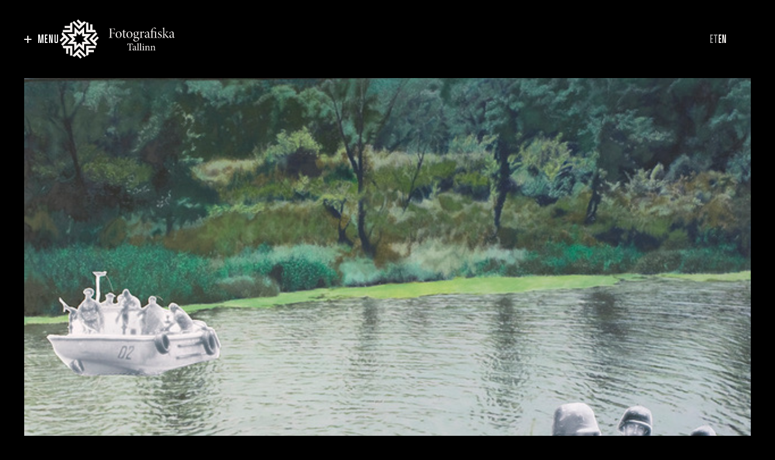

--- FILE ---
content_type: text/html; charset=UTF-8
request_url: https://www.fotografiska.ee/fotod/vita-buivid-summer-2/
body_size: 15284
content:
<!DOCTYPE html>
<html lang="et" prefix="og: https://ogp.me/ns#" >
<head>
<meta charset="UTF-8">
<meta name="viewport" content="width=device-width, initial-scale=1.0">
<!-- WP_HEAD() START -->

<!-- Search Engine Optimization by Rank Math - https://rankmath.com/ -->
<title>Vita Buivid Summer -</title>
<meta name="robots" content="index, follow, max-snippet:-1, max-video-preview:-1, max-image-preview:large"/>
<link rel="canonical" href="https://www.fotografiska.ee/fotod/vita-buivid-summer-2/" />
<meta property="og:locale" content="et_EE" />
<meta property="og:type" content="article" />
<meta property="og:title" content="Vita Buivid Summer -" />
<meta property="og:url" content="https://www.fotografiska.ee/fotod/vita-buivid-summer-2/" />
<meta property="og:updated_time" content="2022-05-27T08:44:08+03:00" />
<meta property="og:image" content="https://www.fotografiska.ee/wp-content/uploads/2022/05/vita_buivid_summer_02.jpeg" />
<meta property="og:image:secure_url" content="https://www.fotografiska.ee/wp-content/uploads/2022/05/vita_buivid_summer_02.jpeg" />
<meta property="og:image:width" content="640" />
<meta property="og:image:height" content="432" />
<meta property="og:image:alt" content="Vita Buivid Summer" />
<meta property="og:image:type" content="image/jpeg" />
<meta name="twitter:card" content="summary_large_image" />
<meta name="twitter:title" content="Vita Buivid Summer -" />
<meta name="twitter:image" content="https://www.fotografiska.ee/wp-content/uploads/2022/05/vita_buivid_summer_02.jpeg" />
<!-- /Rank Math WordPress SEO plugin -->

<link rel='dns-prefetch' href='//www.googletagmanager.com' />
<link rel="alternate" type="application/rss+xml" title=" &raquo; RSS" href="https://www.fotografiska.ee/feed/" />
<link rel="preload" as="font" href="/wp-content/uploads/2022/04/ApotekComp-Regular.woff2" type="font/woff2" crossorigin>
<link rel="preload" as="font" href="/wp-content/uploads/2022/04/MinionPro-Regular.woff2" type="font/woff2" crossorigin>
<link rel="preload" as="font" href="/wp-content/uploads/2022/04/MinionPro-It.woff2" type="font/woff2" crossorigin>
<link rel='stylesheet' id='swiss-knife-custom-fonts-css' href='https://www.fotografiska.ee/wp-content/uploads/swiss-knife/skf.css?ver=1768950368' media='all' />
<style id='wp-block-library-inline-css'>
:root{--wp-admin-theme-color:#007cba;--wp-admin-theme-color--rgb:0,124,186;--wp-admin-theme-color-darker-10:#006ba1;--wp-admin-theme-color-darker-10--rgb:0,107,161;--wp-admin-theme-color-darker-20:#005a87;--wp-admin-theme-color-darker-20--rgb:0,90,135;--wp-admin-border-width-focus:2px;--wp-block-synced-color:#7a00df;--wp-block-synced-color--rgb:122,0,223;--wp-bound-block-color:var(--wp-block-synced-color)}@media (min-resolution:192dpi){:root{--wp-admin-border-width-focus:1.5px}}.wp-element-button{cursor:pointer}:root{--wp--preset--font-size--normal:16px;--wp--preset--font-size--huge:42px}:root .has-very-light-gray-background-color{background-color:#eee}:root .has-very-dark-gray-background-color{background-color:#313131}:root .has-very-light-gray-color{color:#eee}:root .has-very-dark-gray-color{color:#313131}:root .has-vivid-green-cyan-to-vivid-cyan-blue-gradient-background{background:linear-gradient(135deg,#00d084,#0693e3)}:root .has-purple-crush-gradient-background{background:linear-gradient(135deg,#34e2e4,#4721fb 50%,#ab1dfe)}:root .has-hazy-dawn-gradient-background{background:linear-gradient(135deg,#faaca8,#dad0ec)}:root .has-subdued-olive-gradient-background{background:linear-gradient(135deg,#fafae1,#67a671)}:root .has-atomic-cream-gradient-background{background:linear-gradient(135deg,#fdd79a,#004a59)}:root .has-nightshade-gradient-background{background:linear-gradient(135deg,#330968,#31cdcf)}:root .has-midnight-gradient-background{background:linear-gradient(135deg,#020381,#2874fc)}.has-regular-font-size{font-size:1em}.has-larger-font-size{font-size:2.625em}.has-normal-font-size{font-size:var(--wp--preset--font-size--normal)}.has-huge-font-size{font-size:var(--wp--preset--font-size--huge)}.has-text-align-center{text-align:center}.has-text-align-left{text-align:left}.has-text-align-right{text-align:right}#end-resizable-editor-section{display:none}.aligncenter{clear:both}.items-justified-left{justify-content:flex-start}.items-justified-center{justify-content:center}.items-justified-right{justify-content:flex-end}.items-justified-space-between{justify-content:space-between}.screen-reader-text{border:0;clip:rect(1px,1px,1px,1px);clip-path:inset(50%);height:1px;margin:-1px;overflow:hidden;padding:0;position:absolute;width:1px;word-wrap:normal!important}.screen-reader-text:focus{background-color:#ddd;clip:auto!important;clip-path:none;color:#444;display:block;font-size:1em;height:auto;left:5px;line-height:normal;padding:15px 23px 14px;text-decoration:none;top:5px;width:auto;z-index:100000}html :where(.has-border-color){border-style:solid}html :where([style*=border-top-color]){border-top-style:solid}html :where([style*=border-right-color]){border-right-style:solid}html :where([style*=border-bottom-color]){border-bottom-style:solid}html :where([style*=border-left-color]){border-left-style:solid}html :where([style*=border-width]){border-style:solid}html :where([style*=border-top-width]){border-top-style:solid}html :where([style*=border-right-width]){border-right-style:solid}html :where([style*=border-bottom-width]){border-bottom-style:solid}html :where([style*=border-left-width]){border-left-style:solid}html :where(img[class*=wp-image-]){height:auto;max-width:100%}:where(figure){margin:0 0 1em}html :where(.is-position-sticky){--wp-admin--admin-bar--position-offset:var(--wp-admin--admin-bar--height,0px)}@media screen and (max-width:600px){html :where(.is-position-sticky){--wp-admin--admin-bar--position-offset:0px}}
</style>
<style id='classic-theme-styles-inline-css'>
/*! This file is auto-generated */
.wp-block-button__link{color:#fff;background-color:#32373c;border-radius:9999px;box-shadow:none;text-decoration:none;padding:calc(.667em + 2px) calc(1.333em + 2px);font-size:1.125em}.wp-block-file__button{background:#32373c;color:#fff;text-decoration:none}
</style>
<style id='global-styles-inline-css'>
:root{--wp--preset--aspect-ratio--square: 1;--wp--preset--aspect-ratio--4-3: 4/3;--wp--preset--aspect-ratio--3-4: 3/4;--wp--preset--aspect-ratio--3-2: 3/2;--wp--preset--aspect-ratio--2-3: 2/3;--wp--preset--aspect-ratio--16-9: 16/9;--wp--preset--aspect-ratio--9-16: 9/16;--wp--preset--color--black: #000000;--wp--preset--color--cyan-bluish-gray: #abb8c3;--wp--preset--color--white: #ffffff;--wp--preset--color--pale-pink: #f78da7;--wp--preset--color--vivid-red: #cf2e2e;--wp--preset--color--luminous-vivid-orange: #ff6900;--wp--preset--color--luminous-vivid-amber: #fcb900;--wp--preset--color--light-green-cyan: #7bdcb5;--wp--preset--color--vivid-green-cyan: #00d084;--wp--preset--color--pale-cyan-blue: #8ed1fc;--wp--preset--color--vivid-cyan-blue: #0693e3;--wp--preset--color--vivid-purple: #9b51e0;--wp--preset--color--foreground: #000000;--wp--preset--color--background: #ffffff;--wp--preset--color--primary: #1a4548;--wp--preset--color--secondary: #ffe2c7;--wp--preset--color--tertiary: #F6F6F6;--wp--preset--gradient--vivid-cyan-blue-to-vivid-purple: linear-gradient(135deg,rgba(6,147,227,1) 0%,rgb(155,81,224) 100%);--wp--preset--gradient--light-green-cyan-to-vivid-green-cyan: linear-gradient(135deg,rgb(122,220,180) 0%,rgb(0,208,130) 100%);--wp--preset--gradient--luminous-vivid-amber-to-luminous-vivid-orange: linear-gradient(135deg,rgba(252,185,0,1) 0%,rgba(255,105,0,1) 100%);--wp--preset--gradient--luminous-vivid-orange-to-vivid-red: linear-gradient(135deg,rgba(255,105,0,1) 0%,rgb(207,46,46) 100%);--wp--preset--gradient--very-light-gray-to-cyan-bluish-gray: linear-gradient(135deg,rgb(238,238,238) 0%,rgb(169,184,195) 100%);--wp--preset--gradient--cool-to-warm-spectrum: linear-gradient(135deg,rgb(74,234,220) 0%,rgb(151,120,209) 20%,rgb(207,42,186) 40%,rgb(238,44,130) 60%,rgb(251,105,98) 80%,rgb(254,248,76) 100%);--wp--preset--gradient--blush-light-purple: linear-gradient(135deg,rgb(255,206,236) 0%,rgb(152,150,240) 100%);--wp--preset--gradient--blush-bordeaux: linear-gradient(135deg,rgb(254,205,165) 0%,rgb(254,45,45) 50%,rgb(107,0,62) 100%);--wp--preset--gradient--luminous-dusk: linear-gradient(135deg,rgb(255,203,112) 0%,rgb(199,81,192) 50%,rgb(65,88,208) 100%);--wp--preset--gradient--pale-ocean: linear-gradient(135deg,rgb(255,245,203) 0%,rgb(182,227,212) 50%,rgb(51,167,181) 100%);--wp--preset--gradient--electric-grass: linear-gradient(135deg,rgb(202,248,128) 0%,rgb(113,206,126) 100%);--wp--preset--gradient--midnight: linear-gradient(135deg,rgb(2,3,129) 0%,rgb(40,116,252) 100%);--wp--preset--gradient--vertical-secondary-to-tertiary: linear-gradient(to bottom,var(--wp--preset--color--secondary) 0%,var(--wp--preset--color--tertiary) 100%);--wp--preset--gradient--vertical-secondary-to-background: linear-gradient(to bottom,var(--wp--preset--color--secondary) 0%,var(--wp--preset--color--background) 100%);--wp--preset--gradient--vertical-tertiary-to-background: linear-gradient(to bottom,var(--wp--preset--color--tertiary) 0%,var(--wp--preset--color--background) 100%);--wp--preset--gradient--diagonal-primary-to-foreground: linear-gradient(to bottom right,var(--wp--preset--color--primary) 0%,var(--wp--preset--color--foreground) 100%);--wp--preset--gradient--diagonal-secondary-to-background: linear-gradient(to bottom right,var(--wp--preset--color--secondary) 50%,var(--wp--preset--color--background) 50%);--wp--preset--gradient--diagonal-background-to-secondary: linear-gradient(to bottom right,var(--wp--preset--color--background) 50%,var(--wp--preset--color--secondary) 50%);--wp--preset--gradient--diagonal-tertiary-to-background: linear-gradient(to bottom right,var(--wp--preset--color--tertiary) 50%,var(--wp--preset--color--background) 50%);--wp--preset--gradient--diagonal-background-to-tertiary: linear-gradient(to bottom right,var(--wp--preset--color--background) 50%,var(--wp--preset--color--tertiary) 50%);--wp--preset--font-size--small: 1rem;--wp--preset--font-size--medium: 1.125rem;--wp--preset--font-size--large: 1.75rem;--wp--preset--font-size--x-large: clamp(1.75rem, 3vw, 2.25rem);--wp--preset--font-family--system-font: -apple-system,BlinkMacSystemFont,"Segoe UI",Roboto,Oxygen-Sans,Ubuntu,Cantarell,"Helvetica Neue",sans-serif;--wp--preset--font-family--source-serif-pro: "Source Serif Pro", serif;--wp--preset--spacing--20: 0.44rem;--wp--preset--spacing--30: 0.67rem;--wp--preset--spacing--40: 1rem;--wp--preset--spacing--50: 1.5rem;--wp--preset--spacing--60: 2.25rem;--wp--preset--spacing--70: 3.38rem;--wp--preset--spacing--80: 5.06rem;--wp--preset--shadow--natural: 6px 6px 9px rgba(0, 0, 0, 0.2);--wp--preset--shadow--deep: 12px 12px 50px rgba(0, 0, 0, 0.4);--wp--preset--shadow--sharp: 6px 6px 0px rgba(0, 0, 0, 0.2);--wp--preset--shadow--outlined: 6px 6px 0px -3px rgba(255, 255, 255, 1), 6px 6px rgba(0, 0, 0, 1);--wp--preset--shadow--crisp: 6px 6px 0px rgba(0, 0, 0, 1);--wp--custom--spacing--small: max(1.25rem, 5vw);--wp--custom--spacing--medium: clamp(2rem, 8vw, calc(4 * var(--wp--style--block-gap)));--wp--custom--spacing--large: clamp(4rem, 10vw, 8rem);--wp--custom--spacing--outer: var(--wp--custom--spacing--small, 1.25rem);--wp--custom--typography--font-size--huge: clamp(2.25rem, 4vw, 2.75rem);--wp--custom--typography--font-size--gigantic: clamp(2.75rem, 6vw, 3.25rem);--wp--custom--typography--font-size--colossal: clamp(3.25rem, 8vw, 6.25rem);--wp--custom--typography--line-height--tiny: 1.15;--wp--custom--typography--line-height--small: 1.2;--wp--custom--typography--line-height--medium: 1.4;--wp--custom--typography--line-height--normal: 1.6;}:root :where(.is-layout-flow) > :first-child{margin-block-start: 0;}:root :where(.is-layout-flow) > :last-child{margin-block-end: 0;}:root :where(.is-layout-flow) > *{margin-block-start: 1.5rem;margin-block-end: 0;}:root :where(.is-layout-constrained) > :first-child{margin-block-start: 0;}:root :where(.is-layout-constrained) > :last-child{margin-block-end: 0;}:root :where(.is-layout-constrained) > *{margin-block-start: 1.5rem;margin-block-end: 0;}:root :where(.is-layout-flex){gap: 1.5rem;}:root :where(.is-layout-grid){gap: 1.5rem;}body .is-layout-flex{display: flex;}.is-layout-flex{flex-wrap: wrap;align-items: center;}.is-layout-flex > :is(*, div){margin: 0;}body .is-layout-grid{display: grid;}.is-layout-grid > :is(*, div){margin: 0;}.has-black-color{color: var(--wp--preset--color--black) !important;}.has-cyan-bluish-gray-color{color: var(--wp--preset--color--cyan-bluish-gray) !important;}.has-white-color{color: var(--wp--preset--color--white) !important;}.has-pale-pink-color{color: var(--wp--preset--color--pale-pink) !important;}.has-vivid-red-color{color: var(--wp--preset--color--vivid-red) !important;}.has-luminous-vivid-orange-color{color: var(--wp--preset--color--luminous-vivid-orange) !important;}.has-luminous-vivid-amber-color{color: var(--wp--preset--color--luminous-vivid-amber) !important;}.has-light-green-cyan-color{color: var(--wp--preset--color--light-green-cyan) !important;}.has-vivid-green-cyan-color{color: var(--wp--preset--color--vivid-green-cyan) !important;}.has-pale-cyan-blue-color{color: var(--wp--preset--color--pale-cyan-blue) !important;}.has-vivid-cyan-blue-color{color: var(--wp--preset--color--vivid-cyan-blue) !important;}.has-vivid-purple-color{color: var(--wp--preset--color--vivid-purple) !important;}.has-black-background-color{background-color: var(--wp--preset--color--black) !important;}.has-cyan-bluish-gray-background-color{background-color: var(--wp--preset--color--cyan-bluish-gray) !important;}.has-white-background-color{background-color: var(--wp--preset--color--white) !important;}.has-pale-pink-background-color{background-color: var(--wp--preset--color--pale-pink) !important;}.has-vivid-red-background-color{background-color: var(--wp--preset--color--vivid-red) !important;}.has-luminous-vivid-orange-background-color{background-color: var(--wp--preset--color--luminous-vivid-orange) !important;}.has-luminous-vivid-amber-background-color{background-color: var(--wp--preset--color--luminous-vivid-amber) !important;}.has-light-green-cyan-background-color{background-color: var(--wp--preset--color--light-green-cyan) !important;}.has-vivid-green-cyan-background-color{background-color: var(--wp--preset--color--vivid-green-cyan) !important;}.has-pale-cyan-blue-background-color{background-color: var(--wp--preset--color--pale-cyan-blue) !important;}.has-vivid-cyan-blue-background-color{background-color: var(--wp--preset--color--vivid-cyan-blue) !important;}.has-vivid-purple-background-color{background-color: var(--wp--preset--color--vivid-purple) !important;}.has-black-border-color{border-color: var(--wp--preset--color--black) !important;}.has-cyan-bluish-gray-border-color{border-color: var(--wp--preset--color--cyan-bluish-gray) !important;}.has-white-border-color{border-color: var(--wp--preset--color--white) !important;}.has-pale-pink-border-color{border-color: var(--wp--preset--color--pale-pink) !important;}.has-vivid-red-border-color{border-color: var(--wp--preset--color--vivid-red) !important;}.has-luminous-vivid-orange-border-color{border-color: var(--wp--preset--color--luminous-vivid-orange) !important;}.has-luminous-vivid-amber-border-color{border-color: var(--wp--preset--color--luminous-vivid-amber) !important;}.has-light-green-cyan-border-color{border-color: var(--wp--preset--color--light-green-cyan) !important;}.has-vivid-green-cyan-border-color{border-color: var(--wp--preset--color--vivid-green-cyan) !important;}.has-pale-cyan-blue-border-color{border-color: var(--wp--preset--color--pale-cyan-blue) !important;}.has-vivid-cyan-blue-border-color{border-color: var(--wp--preset--color--vivid-cyan-blue) !important;}.has-vivid-purple-border-color{border-color: var(--wp--preset--color--vivid-purple) !important;}.has-vivid-cyan-blue-to-vivid-purple-gradient-background{background: var(--wp--preset--gradient--vivid-cyan-blue-to-vivid-purple) !important;}.has-light-green-cyan-to-vivid-green-cyan-gradient-background{background: var(--wp--preset--gradient--light-green-cyan-to-vivid-green-cyan) !important;}.has-luminous-vivid-amber-to-luminous-vivid-orange-gradient-background{background: var(--wp--preset--gradient--luminous-vivid-amber-to-luminous-vivid-orange) !important;}.has-luminous-vivid-orange-to-vivid-red-gradient-background{background: var(--wp--preset--gradient--luminous-vivid-orange-to-vivid-red) !important;}.has-very-light-gray-to-cyan-bluish-gray-gradient-background{background: var(--wp--preset--gradient--very-light-gray-to-cyan-bluish-gray) !important;}.has-cool-to-warm-spectrum-gradient-background{background: var(--wp--preset--gradient--cool-to-warm-spectrum) !important;}.has-blush-light-purple-gradient-background{background: var(--wp--preset--gradient--blush-light-purple) !important;}.has-blush-bordeaux-gradient-background{background: var(--wp--preset--gradient--blush-bordeaux) !important;}.has-luminous-dusk-gradient-background{background: var(--wp--preset--gradient--luminous-dusk) !important;}.has-pale-ocean-gradient-background{background: var(--wp--preset--gradient--pale-ocean) !important;}.has-electric-grass-gradient-background{background: var(--wp--preset--gradient--electric-grass) !important;}.has-midnight-gradient-background{background: var(--wp--preset--gradient--midnight) !important;}.has-small-font-size{font-size: var(--wp--preset--font-size--small) !important;}.has-medium-font-size{font-size: var(--wp--preset--font-size--medium) !important;}.has-large-font-size{font-size: var(--wp--preset--font-size--large) !important;}.has-x-large-font-size{font-size: var(--wp--preset--font-size--x-large) !important;}
</style>
<link rel='stylesheet' id='oxygen-css' href='https://www.fotografiska.ee/wp-content/plugins/oxygen/component-framework/oxygen.css?ver=4.8.1' media='all' />
<link rel='stylesheet' id='trp-language-switcher-style-css' href='https://www.fotografiska.ee/wp-content/plugins/translatepress-multilingual/assets/css/trp-language-switcher.css?ver=2.8.1' media='all' />
<script src="https://www.fotografiska.ee/wp-includes/js/jquery/jquery.min.js?ver=3.7.1" id="jquery-core-js"></script>

<!-- Google Analytics snippet added by Site Kit -->
<script src="https://www.googletagmanager.com/gtag/js?id=GT-P3H3J53" id="google_gtagjs-js" async></script>
<script id="google_gtagjs-js-after">
window.dataLayer = window.dataLayer || [];function gtag(){dataLayer.push(arguments);}
gtag('set', 'linker', {"domains":["www.fotografiska.ee"]} );
gtag("js", new Date());
gtag("set", "developer_id.dZTNiMT", true);
gtag("config", "GT-P3H3J53");
</script>

<!-- End Google Analytics snippet added by Site Kit -->
<link rel="https://api.w.org/" href="https://www.fotografiska.ee/wp-json/" /><link rel="alternate" title="JSON" type="application/json" href="https://www.fotografiska.ee/wp-json/wp/v2/fotod/886" /><link rel="EditURI" type="application/rsd+xml" title="RSD" href="https://www.fotografiska.ee/xmlrpc.php?rsd" />
<link rel='shortlink' href='https://www.fotografiska.ee/?p=886' />
<link rel="alternate" title="oEmbed (JSON)" type="application/json+oembed" href="https://www.fotografiska.ee/wp-json/oembed/1.0/embed?url=https%3A%2F%2Fwww.fotografiska.ee%2Ffotod%2Fvita-buivid-summer-2%2F" />
<link rel="alternate" title="oEmbed (XML)" type="text/xml+oembed" href="https://www.fotografiska.ee/wp-json/oembed/1.0/embed?url=https%3A%2F%2Fwww.fotografiska.ee%2Ffotod%2Fvita-buivid-summer-2%2F&#038;format=xml" />
<script async defer data-domain='fotografiska.ee' src='https://plausible.io/js/plausible.js'></script><meta name="generator" content="Site Kit by Google 1.121.0" /><link rel="alternate" hreflang="et" href="https://www.fotografiska.ee/fotod/vita-buivid-summer-2/"/>
<link rel="alternate" hreflang="en-GB" href="https://www.fotografiska.ee/en/fotod/vita-buivid-summer-2/"/>
<link rel="alternate" hreflang="fi" href="https://www.fotografiska.ee/fi/fotod/vita-buivid-summer-2/"/>
<link rel="alternate" hreflang="sv-SE" href="https://www.fotografiska.ee/sv/fotod/vita-buivid-summer-2/"/>
<link rel="alternate" hreflang="en" href="https://www.fotografiska.ee/en/fotod/vita-buivid-summer-2/"/>
<link rel="alternate" hreflang="sv" href="https://www.fotografiska.ee/sv/fotod/vita-buivid-summer-2/"/>
<style id='wp-fonts-local'>
@font-face{font-family:"Source Serif Pro";font-style:normal;font-weight:200 900;font-display:fallback;src:url('https://www.fotografiska.ee/wp-content/themes/oxygen-is-not-a-theme/assets/fonts/source-serif-pro/SourceSerif4Variable-Roman.ttf.woff2') format('woff2');font-stretch:normal;}
@font-face{font-family:"Source Serif Pro";font-style:italic;font-weight:200 900;font-display:fallback;src:url('https://www.fotografiska.ee/wp-content/themes/oxygen-is-not-a-theme/assets/fonts/source-serif-pro/SourceSerif4Variable-Italic.ttf.woff2') format('woff2');font-stretch:normal;}
</style>
<link rel="icon" href="https://www.fotografiska.ee/wp-content/uploads/2020/05/cropped-FM_logo_Tallinn_black-4-32x32.png" sizes="32x32" />
<link rel="icon" href="https://www.fotografiska.ee/wp-content/uploads/2020/05/cropped-FM_logo_Tallinn_black-4-192x192.png" sizes="192x192" />
<link rel="apple-touch-icon" href="https://www.fotografiska.ee/wp-content/uploads/2020/05/cropped-FM_logo_Tallinn_black-4-180x180.png" />
<meta name="msapplication-TileImage" content="https://www.fotografiska.ee/wp-content/uploads/2020/05/cropped-FM_logo_Tallinn_black-4-270x270.png" />
<link rel='stylesheet' id='oxygen-cache-682-css' href='//fotografiska.ee/wp-content/uploads/oxygen/css/682.css?cache=1748858406&#038;ver=6.6.4' media='all' />
<link rel='stylesheet' id='oxygen-cache-746-css' href='//www.fotografiska.ee/wp-content/uploads/oxygen/css/746.css?cache=1699310715&#038;ver=6.6.4' media='all' />
<link rel='stylesheet' id='oxygen-universal-styles-css' href='//fotografiska.ee/wp-content/uploads/oxygen/css/universal.css?cache=1765973673&#038;ver=6.6.4' media='all' />
<!-- END OF WP_HEAD() -->
</head>
<body class="fotod-template-default single single-fotod postid-886 wp-embed-responsive  oxygen-body translatepress-et piotnetforms-edit" >




						<header id="section-1-682" class=" ct-section ftg-section" ><div class="ct-section-inner-wrap"><div id="div_block-24-682" class="ct-div-block" ><div id="div_block-19-682" class="ct-div-block " ><div id="text_block-22-682" class="ct-text-block menu_trig" >Menu</div></div><a id="div_block-26-682" class="ct-link" href="/artsell"   ><img  id="image-25-682" alt="" src="https://www.fotografiska.ee/wp-content/uploads/2022/04/Logo-White.svg" class="ct-image"/></a></div><div id="div_block-70-682" class="ct-div-block" ><nav id="_nav_menu-68-682" class="oxy-nav-menu header_lang oxy-nav-menu-dropdowns oxy-nav-menu-dropdown-arrow" ><div class='oxy-menu-toggle'><div class='oxy-nav-menu-hamburger-wrap'><div class='oxy-nav-menu-hamburger'><div class='oxy-nav-menu-hamburger-line'></div><div class='oxy-nav-menu-hamburger-line'></div><div class='oxy-nav-menu-hamburger-line'></div></div></div></div><div class="menu-language-container"><ul id="menu-language" class="oxy-nav-menu-list"><li id="menu-item-791" class="trp-language-switcher-container menu-item menu-item-type-post_type menu-item-object-language_switcher current-language-menu-item menu-item-791"><a href="https://www.fotografiska.ee/fotod/vita-buivid-summer-2/"><span data-no-translation><span class="trp-ls-language-name">ET</span></span></a></li>
<li id="menu-item-790" class="trp-language-switcher-container menu-item menu-item-type-post_type menu-item-object-language_switcher menu-item-790"><a href="https://www.fotografiska.ee/en/fotod/vita-buivid-summer-2/"><span data-no-translation><span class="trp-ls-language-name">EN</span></span></a></li>
</ul></div></nav><div id="_dynamic_list-59-682" class="oxy-dynamic-list">                    
                                            
                                        
                    </div>
</div></div></header><section id="section-2-746" class=" ct-section ftg-section" ><div class="ct-section-inner-wrap"><div id="div_block-3-746" class="ct-div-block" ><img  id="image-4-746" alt="Vita Buivid Summer" src="https://www.fotografiska.ee/wp-content/uploads/2022/05/vita_buivid_summer_02.jpeg" class="ct-image"/><div id="div_block-5-746" class="ct-div-block" ><div id="_dynamic_list-9-746" class="oxy-dynamic-list">                    
                                            
                                        
                    </div>
<div id="text_block-22-746" class="ct-text-block" ><span id="span-25-746" class="ct-span" >Vita Buivid Summer</span></div><div id="text_block-31-746" class="ct-text-block" >VALI SUURUS</div><div id="_dynamic_list-33-746" class="oxy-dynamic-list"><div id="div_block-34-746-1" class="ct-div-block pseudo_radio-item" data_size="40 x 52cm must raam/black frame" data-id="div_block-34-746"><div id="div_block-38-746-1" class="ct-div-block pseudo_radio-box" data-id="div_block-38-746"></div><div id="div_block-44-746-1" class="ct-div-block" data-id="div_block-44-746"><div id="text_block-49-746-1" class="ct-text-block" data-id="text_block-49-746"><span id="span-54-746-1" class="ct-span" data-id="span-54-746">40 x 52cm must raam/black frame</span><br>Tiraa&#382;:&nbsp;<span id="span-59-746-1" class="ct-span" data-id="span-59-746">30</span><br></div><div id="text_block-64-746-1" class="ct-text-block art_price" data_price="150&euro;" data-id="text_block-64-746"><span id="span-69-746-1" class="ct-span" data-id="span-69-746">150&euro;</span></div></div></div><div id="div_block-34-746-2" class="ct-div-block pseudo_radio-item" data_size="40 x 52cm valge raam/white frame" data-id="div_block-34-746"><div id="div_block-38-746-2" class="ct-div-block pseudo_radio-box" data-id="div_block-38-746"></div><div id="div_block-44-746-2" class="ct-div-block" data-id="div_block-44-746"><div id="text_block-49-746-2" class="ct-text-block" data-id="text_block-49-746"><span id="span-54-746-2" class="ct-span" data-id="span-54-746">40 x 52cm valge raam/white frame</span><br>Tiraa&#382;:&nbsp;<span id="span-59-746-2" class="ct-span" data-id="span-59-746">30</span><br></div><div id="text_block-64-746-2" class="ct-text-block art_price" data_price="150&euro;" data-id="text_block-64-746"><span id="span-69-746-2" class="ct-span" data-id="span-69-746">150&euro;</span></div></div></div></div>
<div id="code_block-79-746" class="ct-code-block" ></div><div id="text_block-74-746" class="ct-text-block" >KONTAKTANDMED</div><div id="shortcode-81-746" class="ct-shortcode" ><div id="piotnetforms" class="piotnetforms piotnetforms-731" data-piotnetforms-shortcode-id="731"><form id="Fotod" class="piotnetforms__form" onsubmit="return false"><div class="piotnet-section p80110707">						<div class="piotnet-section__container"
		>
		<div class="piotnet-column p67077121">						<div class="piotnet-column__inner"
			>
				
		<div class="p55070776 piotnetforms-fields-wrapper piotnetforms-labels-above">
			<div class="piotnetforms-field-type-hidden piotnetforms-field-group piotnetforms-column  piotnetforms-field-group-item piotnetforms-col-100">
				<div data-piotnetforms-required></div><div class="piotnetforms-field-container"><input size="1" class="piotnetforms-field piotnetforms-size-" type="hidden" name="form_fields[item]" id="form-field-item" autocomplete="on" data-piotnetforms-default-value="Empty" value="Empty" data-piotnetforms-value="Empty" data-piotnetforms-id="Fotod"></div>			</div>
		</div>
			
		<div class="p23235330 piotnetforms-fields-wrapper piotnetforms-labels-above">
			<div class="piotnetforms-field-type-hidden piotnetforms-field-group piotnetforms-column  piotnetforms-field-group-posttitle piotnetforms-col-100">
				<div data-piotnetforms-required></div><div class="piotnetforms-field-container"><input size="1" class="piotnetforms-field piotnetforms-size-" type="hidden" name="form_fields[posttitle]" id="form-field-posttitle" autocomplete="on" data-piotnetforms-default-value="Vita Buivid Summer" value="Vita Buivid Summer" data-piotnetforms-value="Vita Buivid Summer" data-piotnetforms-id="Fotod"></div>			</div>
		</div>
			
		<div class="p64130015 piotnetforms-fields-wrapper piotnetforms-labels-above">
			<div class="piotnetforms-field-type-hidden piotnetforms-field-group piotnetforms-column  piotnetforms-field-group-postlink piotnetforms-col-100">
				<div data-piotnetforms-required></div><div class="piotnetforms-field-container"><input size="1" class="piotnetforms-field piotnetforms-size-" type="hidden" name="form_fields[postlink]" id="form-field-postlink" autocomplete="on" data-piotnetforms-default-value="https://www.fotografiska.ee/fotod/vita-buivid-summer-2/" value="https://www.fotografiska.ee/fotod/vita-buivid-summer-2/" data-piotnetforms-value="https://www.fotografiska.ee/fotod/vita-buivid-summer-2/" data-piotnetforms-id="Fotod"></div>			</div>
		</div>
			
		<div class="p25555102 piotnetforms-fields-wrapper piotnetforms-labels-above">
			<div class="piotnetforms-field-type-text piotnetforms-field-group piotnetforms-column  piotnetforms-field-group-name piotnetforms-col-100 piotnetforms-field-required">
				<div data-piotnetforms-required></div><div class="piotnetforms-field-container"><input size="1" class="piotnetforms-field piotnetforms-size-" type="text" name="form_fields[name]" id="form-field-name" placeholder="Eest- ja perekonnanimi" autocomplete="on" data-piotnetforms-default-value="" required="required" aria-required="true" data-piotnetforms-id="Fotod"></div>			</div>
		</div>
			
		<div class="p12607776 piotnetforms-fields-wrapper piotnetforms-labels-above">
			<div class="piotnetforms-field-type-email piotnetforms-field-group piotnetforms-column  piotnetforms-field-group-email piotnetforms-col-100 piotnetforms-field-required">
				<div data-piotnetforms-required></div><div class="piotnetforms-field-container"><input size="1" class="piotnetforms-field piotnetforms-size-" type="email" name="form_fields[email]" id="form-field-email" placeholder="Mailiaadress" autocomplete="on" data-piotnetforms-default-value="" required="required" aria-required="true" data-piotnetforms-id="Fotod"></div>			</div>
		</div>
			
		<div class="p09025630 piotnetforms-fields-wrapper piotnetforms-labels-above">
			<div class="piotnetforms-field-type-text piotnetforms-field-group piotnetforms-column  piotnetforms-field-group-phone piotnetforms-col-100 piotnetforms-field-required">
				<div data-piotnetforms-required></div><div class="piotnetforms-field-container"><input size="1" class="piotnetforms-field piotnetforms-size-" type="text" name="form_fields[phone]" id="form-field-phone" placeholder="Telefoninumber" autocomplete="on" data-piotnetforms-default-value="" required="required" aria-required="true" data-piotnetforms-id="Fotod"></div>			</div>
		</div>
	<div class="piotnet-section p11810118">						<div class="piotnet-section__container"
		>
		<div class="piotnet-column p21500080">						<div class="piotnet-column__inner"
			>
		
		<div class="p81708504 form_gen-btn piotnetforms-submit piotnetforms-button-wrapper">

				<input type="hidden" name="post_id" value="731" data-piotnetforms-hidden-form-id="Fotod"/>
		<input type="hidden" name="form_id" value="p81708504" data-piotnetforms-hidden-form-id="Fotod"/>
		<input type="hidden" name="remote_ip" value="3.143.205.170" data-piotnetforms-hidden-form-id="Fotod"/>

		
		
		
		
		<button class="piotnetforms-button" type="submit" role="button" data-piotnetforms-required-text="This field is required." data-piotnetforms-submit-form-id="Fotod" data-piotnetforms-submit-keyboard="false" data-piotnetforms-submit-hide="false">
					<span class="piotnetforms-button-content-wrapper">
			<span class="piotnetforms-button-text piotnetforms-spinner"><span class="icon-spinner-of-dots"></span></span>
						<span class="piotnetforms-button-text">Telli foto ja lahku</span>
		</span>
				</button>
		
		        		        		
		
		
        
            		<div id="piotnetforms-trigger-success-Fotod" data-piotnetforms-trigger-success="Fotod" style="display: none"></div>
		<div id="piotnetforms-trigger-failed-Fotod" data-piotnetforms-trigger-failed="Fotod" style="display: none"></div>
		<div class="piotnetforms-alert piotnetforms-alert--mail">
			<div class="piotnetforms-message piotnetforms-message-success" role="alert" data-piotnetforms-message="The form was sent successfully.">The form was sent successfully.</div>
			<div class="piotnetforms-message piotnetforms-message-danger" role="alert" data-piotnetforms-message="An error occured.">An error occured.</div>
			<!-- <div class="piotnetforms-message piotnetforms-help-inline" role="alert">Server error. Form not sent.</div> -->
		</div>
				</div>
					</div>
		</div><div class="piotnet-column p13461111">						<div class="piotnet-column__inner"
			>
				<div class="p50125111 form_gen-btn back_history piotnetforms-btn">
							<a class="piotnet-button" href="#" target="_self">Jätka fotode valimist</a>
					</div>	
					</div>
		</div>			</div>
		</div>			</div>
		</div>			</div>
		</div><link rel="stylesheet" href="https://www.fotografiska.ee/wp-content/uploads/piotnetforms/css/731.css?ver=39" media="all"></form></div><div data-piotnetforms-ajax-url="https://www.fotografiska.ee/wp-admin/admin-ajax.php"></div><div data-piotnetforms-plugin-url="https://www.fotografiska.ee/wp-content/plugins"></div><div data-piotnetforms-tinymce-upload="https://www.fotografiska.ee/wp-content/plugins/piotnetforms-pro/inc/forms/tinymce/tinymce-upload.php"></div><div data-piotnetforms-stripe-key=""></div><div class="piotnetforms-break-point" data-piotnetforms-break-point-md="1025" data-piotnetforms-break-point-lg="767"></div>			</div></div></div><div id="div_block-111-746" class="ct-div-block success_click" ></div></div></section>            <div tabindex="-1" class="oxy-modal-backdrop center "
                style="background-color: rgba(0,0,0,0.5);"
                data-trigger="user_clicks_element"                data-trigger-selector=".success_click"                data-trigger-time="5"                data-trigger-time-unit="seconds"                data-close-automatically="no"                data-close-after-time="10"                data-close-after-time-unit="seconds"                data-trigger_scroll_amount="50"                data-trigger_scroll_direction="down"	            data-scroll_to_selector=""	            data-time_inactive="60"	            data-time-inactive-unit="seconds"	            data-number_of_clicks="3"	            data-close_on_esc="on"	            data-number_of_page_views="3"                data-close-after-form-submit="no"                data-open-again="always_show"                data-open-again-after-days="3"            >

                <div id="modal-110-746" class="ct-modal" ><div id="div_block-113-746" class="ct-div-block" ><h1 id="headline-117-746" class="ct-headline">Täname tehtud valiku eest.</h1><div id="text_block-120-746" class="ct-text-block" >Oleme sinu tellimuse kätte saanud ja sinuga võetakse ühendust.</div><a id="link-127-746" class="ct-link blue-btn" href="/artsell/"   ><div id="text_block-128-746" class="ct-text-block " >SULGE / TAGASI AVALEHELE</div><img  id="image-130-746" alt="" src="https://www.fotografiska.ee/wp-content/uploads/2022/04/Arrow-right.svg" class="ct-image arrow-icon-a"/></a></div><div id="div_block-112-746" class="ct-div-block oxy-close-modal" ></div></div>
            </div>
        <footer id="section-3-682" class=" ct-section ftg-section" ><div class="ct-section-inner-wrap"><div id="div_block-5-682" class="ct-div-block" ><nav id="_nav_menu-6-682" class="oxy-nav-menu footer-menu oxy-nav-menu-dropdowns oxy-nav-menu-dropdown-arrow" ><div class='oxy-menu-toggle'><div class='oxy-nav-menu-hamburger-wrap'><div class='oxy-nav-menu-hamburger'><div class='oxy-nav-menu-hamburger-line'></div><div class='oxy-nav-menu-hamburger-line'></div><div class='oxy-nav-menu-hamburger-line'></div></div></div></div><div class="menu-footer-menu-container"><ul id="menu-footer-menu" class="oxy-nav-menu-list"><li id="menu-item-683" class="menu-item menu-item-type-custom menu-item-object-custom menu-item-683"><a href="/artforwalls">Avaleht</a></li>
<li id="menu-item-684" class="menu-item menu-item-type-custom menu-item-object-custom menu-item-684"><a href="/kunstnikud">Kunstnikud</a></li>
<li id="menu-item-685" class="menu-item menu-item-type-custom menu-item-object-custom menu-item-685"><a href="mailto:info.tallinn@fotografiska.com">Kontakt</a></li>
</ul></div></nav></div><div id="div_block-7-682" class="ct-div-block footer-social-links" ><a id="link-8-682" class="ct-link" href="https://www.instagram.com/fotografiska.tallinn/" target="_blank"  ><div id="code_block-9-682" class="ct-code-block" ><svg width="16" height="16" viewBox="0 0 16 16" fill="none" xmlns="http://www.w3.org/2000/svg">
<path d="M7.82895 0C5.70208 0 5.43655 0.00978618 4.60146 0.0469737C3.76768 0.0861184 3.20008 0.217253 2.70099 0.41102C2.18623 0.610658 1.74912 0.878799 1.31396 1.31396C0.878799 1.74912 0.610005 2.18558 0.41102 2.70099C0.217253 3.20008 0.085466 3.76768 0.0469737 4.60146C0.00782895 5.43655 0 5.70208 0 7.82895C0 9.95581 0.00978618 10.2213 0.0469737 11.0564C0.0861184 11.8896 0.217253 12.4578 0.41102 12.9569C0.610658 13.471 0.878799 13.9088 1.31396 14.3439C1.74912 14.7784 2.18558 15.0479 2.70099 15.2469C3.20073 15.44 3.76833 15.5724 4.60146 15.6109C5.43655 15.6501 5.70208 15.6579 7.82895 15.6579C9.95581 15.6579 10.2213 15.6481 11.0564 15.6109C11.8896 15.5718 12.4578 15.44 12.9569 15.2469C13.471 15.0472 13.9088 14.7784 14.3439 14.3439C14.7784 13.9088 15.0479 13.473 15.2469 12.9569C15.44 12.4578 15.5724 11.8896 15.6109 11.0564C15.6501 10.2213 15.6579 9.95581 15.6579 7.82895C15.6579 5.70208 15.6481 5.43655 15.6109 4.60146C15.5718 3.76833 15.44 3.19943 15.2469 2.70099C15.0472 2.18623 14.7784 1.74912 14.3439 1.31396C13.9088 0.878799 13.473 0.610005 12.9569 0.41102C12.4578 0.217253 11.8896 0.085466 11.0564 0.0469737C10.2213 0.00782895 9.95581 0 7.82895 0ZM7.82895 1.40921C9.91862 1.40921 10.1678 1.41965 10.9931 1.45553C11.7565 1.49141 12.1707 1.61798 12.4461 1.72628C12.8127 1.86786 13.0724 2.03748 13.3477 2.31084C13.6211 2.58486 13.7907 2.84517 13.9323 3.21183C14.0393 3.48714 14.1671 3.90143 14.2017 4.66475C14.2389 5.4907 14.2474 5.73862 14.2474 7.82895C14.2474 9.91928 14.2376 10.1678 14.1991 10.9931C14.1593 11.7565 14.0321 12.1707 13.9244 12.4461C13.7783 12.8127 13.6119 13.0724 13.3379 13.3477C13.0646 13.6211 12.8003 13.7907 12.4376 13.9323C12.1636 14.0393 11.7428 14.1671 10.9794 14.2017C10.1483 14.2389 9.90362 14.2474 7.80937 14.2474C5.71448 14.2474 5.46982 14.2376 4.6393 14.1991C3.87533 14.1593 3.45452 14.0321 3.18051 13.9244C2.80929 13.7783 2.55419 13.6119 2.28083 13.3379C2.00617 13.0646 1.83067 12.8003 1.69366 12.4376C1.58601 12.1636 1.45945 11.7428 1.41965 10.9794C1.39029 10.1574 1.37985 9.90362 1.37985 7.81916C1.37985 5.73405 1.39029 5.47961 1.41965 4.64778C1.45945 3.88446 1.58601 3.46431 1.69366 3.1903C1.83067 2.81842 2.00617 2.56398 2.28083 2.28931C2.55419 2.01595 2.80929 1.8398 3.18051 1.70345C3.45452 1.59515 3.86619 1.46793 4.62952 1.42878C5.46134 1.39942 5.706 1.38964 7.79959 1.38964L7.82895 1.40921ZM7.82895 3.80878C5.60748 3.80878 3.80878 5.60944 3.80878 7.82895C3.80878 10.0504 5.60944 11.8491 7.82895 11.8491C10.0504 11.8491 11.8491 10.0485 11.8491 7.82895C11.8491 5.60748 10.0485 3.80878 7.82895 3.80878ZM7.82895 10.4386C6.38712 10.4386 5.2193 9.27078 5.2193 7.82895C5.2193 6.38712 6.38712 5.2193 7.82895 5.2193C9.27078 5.2193 10.4386 6.38712 10.4386 7.82895C10.4386 9.27078 9.27078 10.4386 7.82895 10.4386ZM12.9478 3.65025C12.9478 4.16891 12.5263 4.58972 12.0083 4.58972C11.4896 4.58972 11.0688 4.16826 11.0688 3.65025C11.0688 3.13223 11.4903 2.71143 12.0083 2.71143C12.5257 2.71077 12.9478 3.13223 12.9478 3.65025Z" fill="#F5F2F0"/>
</svg></div></a><a id="link-10-682" class="ct-link" href="https://www.facebook.com/fotografiskatallinn" target="_blank"  ><div id="code_block-11-682" class="ct-code-block" ><svg width="19" height="19" viewBox="0 0 19 19" fill="none" xmlns="http://www.w3.org/2000/svg">
<path d="M18.4211 9.26683C18.4211 4.14888 14.2974 0 9.21056 0C4.12369 0 0 4.14888 0 9.26683C0 13.8922 3.36816 17.7258 7.77138 18.4211V11.9455H5.43278V9.26683H7.77138V7.22521C7.77138 4.90272 9.14647 3.61985 11.2503 3.61985C12.258 3.61985 13.3121 3.80083 13.3121 3.80083V6.08134H12.1507C11.0065 6.08134 10.6497 6.79567 10.6497 7.5285V9.26683H13.2042L12.7958 11.9455H10.6497V18.4211C15.053 17.7258 18.4211 13.8922 18.4211 9.26683Z" fill="#F5F2F0"/>
</svg></div></a></div></div></footer>            <div tabindex="-1" class="oxy-modal-backdrop left "
                style="background-color: rgba(0,0,0,0);"
                data-trigger="user_clicks_element"                data-trigger-selector=".menu_trig"                data-trigger-time="5"                data-trigger-time-unit="seconds"                data-close-automatically="no"                data-close-after-time="10"                data-close-after-time-unit="seconds"                data-trigger_scroll_amount="50"                data-trigger_scroll_direction="down"	            data-scroll_to_selector=""	            data-time_inactive="60"	            data-time-inactive-unit="seconds"	            data-number_of_clicks="3"	            data-close_on_esc="on"	            data-number_of_page_views="3"                data-close-after-form-submit="no"                data-open-again="always_show"                data-open-again-after-days="3"            >

                <div id="modal-35-682" class="ct-modal" ><div id="div_block-38-682" class="ct-div-block modal_menu"  data-aos="slide-right"><div id="div_block-44-682" class="ct-div-block" ><div id="text_block-40-682" class="ct-text-block oxy-close-modal" >CLOSE</div><nav id="_nav_menu-41-682" class="oxy-nav-menu oxy-nav-menu-dropdowns oxy-nav-menu-dropdown-arrow oxy-nav-menu-vertical" ><div class='oxy-menu-toggle'><div class='oxy-nav-menu-hamburger-wrap'><div class='oxy-nav-menu-hamburger'><div class='oxy-nav-menu-hamburger-line'></div><div class='oxy-nav-menu-hamburger-line'></div><div class='oxy-nav-menu-hamburger-line'></div></div></div></div><div class="menu-side-menu-container"><ul id="menu-side-menu" class="oxy-nav-menu-list"><li id="menu-item-698" class="menu-item menu-item-type-custom menu-item-object-custom menu-item-698"><a href="/artforwalls">AVALEHT</a></li>
<li id="menu-item-699" class="menu-item menu-item-type-custom menu-item-object-custom menu-item-699"><a href="/kunstnikud">KUNSTNIKUD</a></li>
<li id="menu-item-700" class="menu-item menu-item-type-custom menu-item-object-custom menu-item-700"><a href="mailto:margit.aasmae@fotografiska.com">KONTAKT</a></li>
</ul></div></nav><div id="div_block-63-682" class="ct-div-block" ><nav id="_nav_menu-64-682" class="oxy-nav-menu oxy-nav-menu-dropdowns oxy-nav-menu-dropdown-arrow" ><div class='oxy-menu-toggle'><div class='oxy-nav-menu-hamburger-wrap'><div class='oxy-nav-menu-hamburger'><div class='oxy-nav-menu-hamburger-line'></div><div class='oxy-nav-menu-hamburger-line'></div><div class='oxy-nav-menu-hamburger-line'></div></div></div></div><div class="menu-language-container"><ul id="menu-language-1" class="oxy-nav-menu-list"><li class="trp-language-switcher-container menu-item menu-item-type-post_type menu-item-object-language_switcher current-language-menu-item menu-item-791"><a href="https://www.fotografiska.ee/fotod/vita-buivid-summer-2/"><span data-no-translation><span class="trp-ls-language-name">ET</span></span></a></li>
<li class="trp-language-switcher-container menu-item menu-item-type-post_type menu-item-object-language_switcher menu-item-790"><a href="https://www.fotografiska.ee/en/fotod/vita-buivid-summer-2/"><span data-no-translation><span class="trp-ls-language-name">EN</span></span></a></li>
</ul></div></nav></div></div><div id="div_block-47-682" class="ct-div-block footer-social-links" ><a id="link-48-682" class="ct-link" href="https://www.instagram.com/fotografiska.tallinn/" target="_blank"  ><div id="code_block-49-682" class="ct-code-block" ><svg width="23" height="23" viewBox="0 0 23 23" fill="none" xmlns="http://www.w3.org/2000/svg">
<path d="M11.6381 0.805664C8.65446 0.805664 8.28195 0.819393 7.11045 0.871561C5.94077 0.926476 5.14452 1.11044 4.44436 1.38226C3.72224 1.66233 3.10903 2.03849 2.49856 2.64895C1.8881 3.25942 1.51102 3.87171 1.23187 4.59475C0.960048 5.29491 0.77517 6.09117 0.721171 7.26084C0.666256 8.43234 0.655273 8.80485 0.655273 11.7885C0.655273 14.7722 0.669002 15.1447 0.721171 16.3162C0.776085 17.485 0.960048 18.2821 1.23187 18.9823C1.51194 19.7035 1.8881 20.3176 2.49856 20.9281C3.10903 21.5376 3.72132 21.9156 4.44436 22.1948C5.14543 22.4657 5.94169 22.6515 7.11045 22.7055C8.28195 22.7604 8.65446 22.7714 11.6381 22.7714C14.6218 22.7714 14.9943 22.7577 16.1658 22.7055C17.3346 22.6506 18.1318 22.4657 18.8319 22.1948C19.5531 21.9147 20.1672 21.5376 20.7777 20.9281C21.3873 20.3176 21.7652 19.7063 22.0444 18.9823C22.3153 18.2821 22.5011 17.485 22.5551 16.3162C22.61 15.1447 22.621 14.7722 22.621 11.7885C22.621 8.80485 22.6073 8.43234 22.5551 7.26084C22.5002 6.09208 22.3153 5.29399 22.0444 4.59475C21.7643 3.87263 21.3873 3.25942 20.7777 2.64895C20.1672 2.03849 19.5559 1.66141 18.8319 1.38226C18.1318 1.11044 17.3346 0.92556 16.1658 0.871561C14.9943 0.816647 14.6218 0.805664 11.6381 0.805664ZM11.6381 2.78258C14.5696 2.78258 14.9193 2.79722 16.077 2.84756C17.1479 2.8979 17.729 3.07545 18.1153 3.22738C18.6296 3.42599 18.9939 3.66395 19.3801 4.04744C19.7636 4.43184 20.0016 4.79702 20.2002 5.31138C20.3503 5.69761 20.5297 6.27879 20.5782 7.34962C20.6304 8.50831 20.6422 8.8561 20.6422 11.7885C20.6422 14.7209 20.6285 15.0697 20.5745 16.2274C20.5187 17.2983 20.3402 17.8794 20.1892 18.2657C19.9842 18.78 19.7508 19.1443 19.3664 19.5305C18.9829 19.914 18.6122 20.152 18.1034 20.3506C17.719 20.5007 17.1286 20.6801 16.0578 20.7286C14.8918 20.7807 14.5486 20.7926 11.6107 20.7926C8.67185 20.7926 8.32863 20.7789 7.16353 20.7249C6.09179 20.6691 5.50146 20.4906 5.11706 20.3396C4.59629 20.1346 4.23843 19.9012 3.85495 19.5168C3.46963 19.1333 3.22343 18.7626 3.03123 18.2538C2.88022 17.8694 2.70266 17.279 2.64683 16.2082C2.60565 15.055 2.591 14.699 2.591 11.7748C2.591 8.84969 2.60565 8.49275 2.64683 7.32582C2.70266 6.25499 2.88022 5.66558 3.03123 5.28118C3.22343 4.75949 3.46963 4.40255 3.85495 4.01724C4.23843 3.63375 4.59629 3.38664 5.11706 3.19535C5.50146 3.04342 6.07898 2.86495 7.1498 2.81004C8.31673 2.76885 8.65995 2.75512 11.5969 2.75512L11.6381 2.78258ZM11.6381 6.14883C8.52175 6.14883 5.99843 8.67488 5.99843 11.7885C5.99843 14.9049 8.52449 17.4282 11.6381 17.4282C14.7545 17.4282 17.2778 14.9022 17.2778 11.7885C17.2778 8.67214 14.7518 6.14883 11.6381 6.14883ZM11.6381 15.4495C9.61546 15.4495 7.97718 13.8112 7.97718 11.7885C7.97718 9.76585 9.61546 8.12757 11.6381 8.12757C13.6608 8.12757 15.2991 9.76585 15.2991 11.7885C15.2991 13.8112 13.6608 15.4495 11.6381 15.4495ZM18.8191 5.92642C18.8191 6.65404 18.2278 7.24437 17.5012 7.24437C16.7735 7.24437 16.1832 6.65312 16.1832 5.92642C16.1832 5.19972 16.7745 4.60939 17.5012 4.60939C18.2269 4.60848 18.8191 5.19972 18.8191 5.92642Z" fill="#F5F2F0"/>
</svg></div></a><a id="link-50-682" class="ct-link" href="https://www.facebook.com/fotografiskatallinn" target="_blank"  ><div id="code_block-51-682" class="ct-code-block" ><svg width="26" height="26" viewBox="0 0 26 26" fill="none" xmlns="http://www.w3.org/2000/svg">
<path d="M26 13C26 5.82027 20.2151 0 13.079 0C5.9429 0 0.157959 5.82027 0.157959 13C0.157959 19.4887 4.883 24.8667 11.0601 25.842V16.7578H7.77935V13H11.0601V10.1359C11.0601 6.87779 12.9891 5.07811 15.9405 5.07811C17.3542 5.07811 18.8329 5.33201 18.8329 5.33201V8.53122H17.2036C15.5985 8.53122 15.0979 9.53332 15.0979 10.5614V13H18.6815L18.1086 16.7578H15.0979V25.842C21.275 24.8667 26 19.4887 26 13Z" fill="#F5F2F0"/>
</svg></div></a></div></div><div id="div_block-39-682" class="ct-div-block oxy-close-modal" ></div></div>
            </div>
        	<!-- WP_FOOTER -->
<template id="tp-language" data-tp-language="et"></template>
		<script type="text/javascript">
			jQuery(document).ready(function() {
				jQuery('body').on('click', '.oxy-menu-toggle', function() {
					jQuery(this).parent('.oxy-nav-menu').toggleClass('oxy-nav-menu-open');
					jQuery('body').toggleClass('oxy-nav-menu-prevent-overflow');
					jQuery('html').toggleClass('oxy-nav-menu-prevent-overflow');
				});
				var selector = '.oxy-nav-menu-open .menu-item a[href*="#"]';
				jQuery('body').on('click', selector, function(){
					jQuery('.oxy-nav-menu-open').removeClass('oxy-nav-menu-open');
					jQuery('body').removeClass('oxy-nav-menu-prevent-overflow');
					jQuery('html').removeClass('oxy-nav-menu-prevent-overflow');
					jQuery(this).click();
				});
			});
		</script>

	
		<script type="text/javascript">

            // Initialize Oxygen Modals
            jQuery(document).ready(function() {

                function showModal( modal ) {
                    var $modal = jQuery( modal );
                    $modal.addClass("live");
                    var modalId = $modal[0].querySelector('.ct-modal').id;
                    
                    var focusable = modal.querySelector('a[href]:not([disabled]), button:not([disabled]), textarea:not([disabled]), input[type="text"]:not([disabled]), input[type="radio"]:not([disabled]), input[type="checkbox"]:not([disabled]), select:not([disabled])');

                    if(focusable) {
                        setTimeout(() => {
                            focusable.focus();    
                        }, 500);
                    } else {
                        setTimeout(() => {
                        $modal.focus();
                        }, 500)
                    }

                    // Check if this modal can be shown according to settings and last shown time
                    // Current and last time in milliseconds
                    var currentTime = new Date().getTime();
                    var lastShownTime = localStorage && localStorage['oxy-' + modalId + '-last-shown-time'] ? JSON.parse( localStorage['oxy-' + modalId + '-last-shown-time'] ) : false;
                    // manual triggers aren't affected by last shown time
                    if( $modal.data( 'trigger' ) != 'user_clicks_element' ) {
                        switch( $modal.data( 'open-again' ) ) {
                            case 'never_show_again':
                                // if it was shown at least once, don't show it again
                                if( lastShownTime !== false ) return;
                                break;
                            case 'show_again_after':
                                var settingDays = parseInt( $modal.data( 'open-again-after-days' ) );
                                var actualDays = ( currentTime - lastShownTime ) / ( 60*60*24*1000 );
                                if( actualDays < settingDays ) return;
                                break;
                            default:
                                //always show
                                break;
                        }
                    }

                    // Body manipulation to prevent scrolling while modal is active, and maintain scroll position.
                    document.querySelector('body').style.top = `-${window.scrollY}px`;
                    document.querySelector('body').classList.add('oxy-modal-active');
                    
                    // save current time as last shown time
                    if( localStorage ) localStorage['oxy-' + modalId + '-last-shown-time'] = JSON.stringify( currentTime );

                    // trick to make jQuery fadeIn with flex
                    $modal.css("display", "flex");
                    $modal.hide();
                    // trick to force AOS trigger on elements inside the modal
                    $modal.find(".aos-animate").removeClass("aos-animate").addClass("aos-animate-disabled");

                    // show the modal
                    $modal.fadeIn(250, function(){
                        // trick to force AOS trigger on elements inside the modal
                        $modal.find(".aos-animate-disabled").removeClass("aos-animate-disabled").addClass("aos-animate");
                    });


                    if( $modal.data( 'close-automatically' ) == 'yes' ) {
                        var time = parseInt( $modal.data( 'close-after-time' ) );
                        if( $modal.data( 'close-after-time-unit' ) == 'seconds' ) {
                            time = parseInt( parseFloat( $modal.data( 'close-after-time' ) ) * 1000 );
                        }
                        setTimeout( function(){
                            hideModal(modal);
                        }, time );
                    }

                    // close modal automatically after form submit (Non-AJAX)
                    if( $modal.data( 'close-after-form-submit' ) == 'yes' && $modal.data("trigger") == "after_specified_time" ) {

                        // WPForms
                        // WPForms replaces the form with a confirmation message on page refresh
                        if( $modal.find(".wpforms-confirmation-container-full").length > 0 ) {
                            setTimeout(function () {
                                hideModal(modal);
                            }, 3000);
                        }

                        // Formidable Forms
                        // Formidable Forms replaces the form with a confirmation message on page refresh
                        if( $modal.find(".frm_message").length > 0 ) {
                            setTimeout(function () {
                                hideModal(modal);
                            }, 3000);
                        }

                        // Caldera Forms
                        // Caldera Forms replaces the form with a confirmation message on page refresh
                        if( $modal.find(".caldera-grid .alert-success").length > 0 ) {
                            setTimeout(function () {
                                hideModal(modal);
                            }, 3000);
                        }

                    }
                }

                window.oxyShowModal = showModal;

                var hideModal = function ( modal ) {

                    // Body manipulation for scroll prevention and maintaining scroll position
                    var scrollY = document.querySelector('body').style.top;
                    document.querySelector('body').classList.remove('oxy-modal-active');
                    document.querySelector('body').style.top = '';
                    window.scrollTo(0, parseInt(scrollY || '0') * -1);

                    // The function may be called by third party code, without argument, so we must close the first visible modal
                    if( typeof modal === 'undefined' ) {
                        var openModals = jQuery(".oxy-modal-backdrop.live");
                        if( openModals.length == 0 ) return;
                        modal = openModals[0];
                    }

                    var $modal = jQuery( modal );
                    // refresh any iframe so media embedded this way is stopped
                    $modal.find( 'iframe').each(function(index){
                        this.src = this.src;
                    });
                    // HTML5 videos can be stopped easily
                    $modal.find( 'video' ).each(function(index){
                        this.pause();
                    });
                    // If there are any forms in the modal, reset them
                    $modal.find("form").each(function(index){
                        this.reset();
                    });

                    $modal.find(".aos-animate").removeClass("aos-animate").addClass("aos-animate-disabled");

                    $modal.fadeOut(400, function(){
                        $modal.removeClass("live");
                        $modal.find(".aos-animate-disabled").removeClass("aos-animate-disabled").addClass("aos-animate");
                    });
                };

                window.oxyCloseModal = hideModal;

                jQuery( ".oxy-modal-backdrop" ).each(function( index ) {

                    var modal = this;

                    (function( modal ){
                        var $modal = jQuery( modal );
						
						var exitIntentFunction = function( e ){
                            if( e.target.tagName == 'SELECT' ) { return; }
							if( e.clientY <= 0 ) {
								showModal( modal );
								document.removeEventListener( "mouseleave", exitIntentFunction );
								document.removeEventListener( "mouseout", exitIntentFunction );
							}
						}

                        switch ( jQuery( modal ).data("trigger") ) {

                            case "on_exit_intent":
                                document.addEventListener( "mouseleave", exitIntentFunction, false);
								document.addEventListener( "mouseout", exitIntentFunction, false);
                                break;

                            case "user_clicks_element":
                                jQuery( jQuery( modal ).data( 'trigger-selector' ) ).click( function( event ) {
                                    showModal( modal );
                                    event.preventDefault();
                                } );
                                break;

                            case "after_specified_time":
                                var time = parseInt( jQuery( modal ).data( 'trigger-time' ) );
                                if( jQuery( modal ).data( 'trigger-time-unit' ) == 'seconds' ) {
                                    time = parseInt( parseFloat( jQuery( modal ).data( 'trigger-time' ) ) * 1000 );
                                }
                                setTimeout( function(){
                                    showModal( modal );
                                }, time );
                                break;

                            case "after_scrolled_amount":
                                window.addEventListener("scroll", function scrollDetection(){
                                    var winheight= window.innerHeight || (document.documentElement || document.body).clientHeight;
                                    var docheight = jQuery(document).height();
                                    var scrollTop = window.pageYOffset || (document.documentElement || document.body.parentNode || document.body).scrollTop;
                                    var isScrollUp = false;
                                    var oxyPreviousScrollTop = parseInt( jQuery( modal ).data( 'previous_scroll_top' ) );
                                    if( !isNaN( oxyPreviousScrollTop ) ) {
                                        if( oxyPreviousScrollTop > scrollTop) isScrollUp = true;
                                    }
                                    jQuery( modal ).data( 'previous_scroll_top', scrollTop );
                                    var trackLength = docheight - winheight;
                                    var pctScrolled = Math.floor(scrollTop/trackLength * 100);
                                    if( isNaN( pctScrolled ) ) pctScrolled = 0;

                                    if(
                                        ( isScrollUp && jQuery( modal ).data( 'trigger_scroll_direction' ) == 'up' ) ||
                                        ( !isScrollUp && jQuery( modal ).data( 'trigger_scroll_direction' ) == 'down' && pctScrolled >= parseInt( jQuery( modal ).data( 'trigger_scroll_amount' ) ) )
                                    ) {
                                        showModal( modal );
                                        window.removeEventListener( "scroll", scrollDetection );
                                    }
                                }, false);
                                break;
                            case "on_scroll_to_element":
                                window.addEventListener("scroll", function scrollDetection(){
                                    var $element = jQuery( jQuery( modal ).data( 'scroll_to_selector' ) );
                                    if( $element.length == 0 ) {
                                        window.removeEventListener( "scroll", scrollDetection );
                                        return;
                                    }

                                    var top_of_element = $element.offset().top;
                                    var bottom_of_element = $element.offset().top + $element.outerHeight();
                                    var bottom_of_screen = jQuery(window).scrollTop() + jQuery(window).innerHeight();
                                    var top_of_screen = jQuery(window).scrollTop();

                                    if ((bottom_of_screen > bottom_of_element - $element.outerHeight() /2 ) && (top_of_screen < top_of_element + $element.outerHeight() /2 )){
                                        showModal( modal );
                                        window.removeEventListener( "scroll", scrollDetection );
                                    }
                                }, false);
                                break;
                            case "after_number_of_clicks":
                                document.addEventListener("click", function clickDetection(){
                                    var number_of_clicks = parseInt( jQuery( modal ).data( 'number_of_clicks' ) );

                                    var clicks_performed = isNaN( parseInt( jQuery( modal ).data( 'clicks_performed' ) ) ) ? 1 :  parseInt( jQuery( modal ).data( 'clicks_performed' ) ) + 1;

                                    jQuery( modal ).data( 'clicks_performed', clicks_performed );

                                    if ( clicks_performed == number_of_clicks ){
                                        showModal( modal );
                                        document.removeEventListener( "click", clickDetection );
                                    }
                                }, false);
                                break;
                            case "after_time_inactive":
                                var time = parseInt( jQuery( modal ).data( 'time_inactive' ) );
                                if( jQuery( modal ).data( 'time-inactive-unit' ) == 'seconds' ) {
                                    time = parseInt( parseFloat( jQuery( modal ).data( 'time_inactive' ) ) * 1000 );
                                }
                                var activityDetected = function(){
                                    jQuery( modal ).data( 'millis_idle', 0 );
                                };
                                document.addEventListener( "click", activityDetected);
                                document.addEventListener( "mousemove", activityDetected);
                                document.addEventListener( "keypress", activityDetected);
                                document.addEventListener( "scroll", activityDetected);

                                var idleInterval = setInterval(function(){
                                    var millis_idle = isNaN( parseInt( jQuery( modal ).data( 'millis_idle' ) ) ) ? 100 :  parseInt( jQuery( modal ).data( 'millis_idle' ) ) + 100;
                                    jQuery( modal ).data( 'millis_idle', millis_idle );
                                    if( millis_idle > time ){
                                        clearInterval( idleInterval );
                                        document.removeEventListener( "click", activityDetected );
                                        document.removeEventListener( "mousemove", activityDetected );
                                        document.removeEventListener( "keypress", activityDetected );
                                        document.removeEventListener( "scroll", activityDetected );
                                        showModal( modal );
                                    }
                                }, 100);
                                break;

                            case "after_number_of_page_views":
                                var modalId = modal.querySelector('.ct-modal').id;
                                var pageViews = localStorage && localStorage['oxy-' + modalId + '-page-views'] ? parseInt( localStorage['oxy-' + modalId + '-page-views'] ) : 0;
                                pageViews++;
                                if( localStorage ) localStorage['oxy-' + modalId + '-page-views'] = pageViews;
                                if( parseInt( jQuery( modal ).data( 'number_of_page_views' ) ) == pageViews ) {
                                    if( localStorage ) localStorage['oxy-' + modalId + '-page-views'] = 0;
                                    showModal( modal );
                                }
                                break;

                        }

                        // add event handler to close modal automatically after AJAX form submit
                        if( $modal.data( 'close-after-form-submit' ) == 'yes' ) {

                            // Contact Form 7
                            if (typeof wpcf7 !== 'undefined') {
                                $modal.find('div.wpcf7').each(function () {
                                    var $form = jQuery(this).find('form');
                                    this.addEventListener('wpcf7submit', function (event) {
                                        if (event.detail.contactFormId == $form.attr("id")) {
                                            setTimeout(function () {
                                                hideModal(modal);
                                            }, 3000);
                                        }
                                    }, false);
                                });
                            }

                            // Caldera Forms
                            document.addEventListener( "cf.submission", function(event){
                                // Pending, Caldera AJAX form submissions aren't working since Oxygen 2.2, see: https://github.com/soflyy/oxygen/issues/1638
                            });

                            // Ninja Forms
                            jQuery(document).on("nfFormSubmitResponse", function(event, response){
                                // Only close the modal if the event was triggered from a Ninja Form inside the modal
                                if( $modal.find("#nf-form-" + response.id + "-cont").length > 0 ) {
                                    setTimeout(function () {
                                        hideModal(modal);
                                    }, 3000);
                                }
                            });

                        }

                    })( modal );

                });

                // handle clicks on modal backdrop and on .oxy-close-modal
                jQuery("body").on('click touchend', '.oxy-modal-backdrop, .oxy-close-modal', function( event ) {

                    var $this = jQuery( this );
                    var $target = jQuery( event.target );

                    // Click event in the modal div and it's children is propagated to the backdrop
                    if( !$target.hasClass( 'oxy-modal-backdrop' ) && !$this.hasClass( 'oxy-close-modal' ) ) {
                        //event.stopPropagation();
                        return;
                    }

                    if( $target.hasClass( 'oxy-modal-backdrop' ) && $this.hasClass( 'oxy-not-closable' ) ) {
                        return;
                    }

                    if( $this.hasClass( 'oxy-close-modal' ) ) event.preventDefault();

                    var $modal = $this.hasClass( 'oxy-close-modal' ) ? $this.closest('.oxy-modal-backdrop') : $this;
                    hideModal( $modal[0] );
                });

                jQuery(document).keyup( function(e){
                    if( e.key == 'Escape' ){
                        jQuery(".oxy-modal-backdrop:visible").each(function(index){
                            if( jQuery(this).data("close_on_esc") == 'on' ) hideModal(this);
                        });
                    }
                } );

            });

		</script>

	<link rel='stylesheet' id='piotnetforms-style-css' href='https://www.fotografiska.ee/wp-content/plugins/piotnetforms-pro/assets/css/minify/frontend.min.css?ver=2.1.18' media='all' />
<link rel='stylesheet' id='piotnetforms-global-style-css' href='https://www.fotografiska.ee/wp-content/uploads/piotnetforms/css/global.css?ver=2' media='all' />
<link rel='stylesheet' id='oxygen-aos-css' href='https://www.fotografiska.ee/wp-content/plugins/oxygen/component-framework/vendor/aos/aos.css?ver=6.6.4' media='all' />
<script src="https://www.fotografiska.ee/wp-content/plugins/piotnetforms-pro/assets/js/minify/frontend.min.js?ver=2.1.18" id="piotnetforms-script-js"></script>
<script src="https://www.fotografiska.ee/wp-content/plugins/piotnetforms-pro/assets/js/minify/frontend/advanced2.min.js?ver=2.1.18" id="piotnetforms-advanced2-script-js"></script>
<script src="https://www.fotografiska.ee/wp-content/plugins/oxygen/component-framework/vendor/aos/aos.js?ver=1" id="oxygen-aos-js"></script>
<script type="text/javascript" id="ct-footer-js">
	  	AOS.init({
	  		  		  		  		  		  		  				  			})
		
				jQuery('body').addClass('oxygen-aos-enabled');
		
		
	</script><script type="text/javascript" id="ct_code_block_js_79">jQuery('.pseudo_radio-item').on('click', function() {
	jQuery('.pseudo_radio-item').removeClass('active_radio');
	jQuery(this).addClass('active_radio');
	
	var sizeData = jQuery(this).attr('data_size');
	var priceData = jQuery(this).find('.art_price').attr('data_price');
	
	var completeData = sizeData + " " + priceData;
	
	
	jQuery('#form-field-item').val( completeData);

});


jQuery(document).on('click','[data-piotnetforms-trigger-success]',function(){
	jQuery('.success_click').click();
});

jQuery('.back_history a').on('click', function() {
		if (document.referrer == "") { //alternatively, window.history.length == 0
            window.location = "https://www.fotografiska.ee/kunstnikud/";
        } else {
            history.back();
        }
});</script>
<style type="text/css" id="ct_code_block_css_79">.pseudo_radio-item.active_radio .pseudo_radio-box {
	background-color: #3737e6;
}</style>
<!-- /WP_FOOTER --> 
</body>
</html>


--- FILE ---
content_type: text/css
request_url: https://fotografiska.ee/wp-content/uploads/oxygen/css/682.css?cache=1748858406&ver=6.6.4
body_size: 1155
content:
#section-1-682 > .ct-section-inner-wrap{display:flex;flex-direction:row;align-items:center;justify-content:space-between}#section-1-682{display:block}#section-1-682{text-align:justify;font-family:'Apotek'}#section-3-682 > .ct-section-inner-wrap{padding-top:42px;padding-bottom:42px;display:flex;flex-direction:row;align-items:center;justify-content:space-between}#section-3-682{display:block}#section-3-682{background-color:#3737e6;text-align:justify}#div_block-24-682{flex-direction:row;display:flex;align-items:center;gap:64px}#div_block-29-682{flex-direction:row;display:flex;align-items:center;gap:60px}#div_block-70-682{flex-direction:row;display:flex;align-items:center}#div_block-5-682{flex-direction:row;display:flex;gap:35px}#div_block-7-682{flex-direction:row;display:flex;align-items:center;gap:20px}#div_block-38-682{width:100%;max-width:467px;height:100%;background-color:#3737e6;padding-top:56px;padding-left:38px;padding-bottom:100px;padding-right:38px;justify-content:space-between}#div_block-47-682{flex-direction:row;display:flex;align-items:center;gap:23px}#div_block-39-682{width:100%;height:100%}#text_block-22-682{background-image:url(https://www.fotografiska.ee/wp-content/uploads/2022/04/cross-icon.svg);font-size:20px;line-height:24px;letter-spacing:0.05em;font-weight:400;padding-left:22px;background-repeat:no-repeat;text-transform:uppercase;background-position:0px 50%}.oxy-dynamic-list :is([data-id="text_block-54-682"],#incspec){margin-left:10px}#text_block-40-682{background-image:url(https://www.fotografiska.ee/wp-content/uploads/2022/04/cross-close-icon.svg);font-size:20px;line-height:24px;letter-spacing:0.05em;font-weight:400;padding-left:22px;background-repeat:no-repeat;text-transform:uppercase;font-family:'Apotek';background-position:0px 50%}@media (max-width:991px){#text_block-22-682{font-size:15px}}@media (max-width:479px){.oxy-dynamic-list :is([data-id="text_block-54-682"],#incspec){display:none}}#link-30-682{width:152px}.oxy-dynamic-list :is([data-id="link-53-682"],#incspec){padding-right:0px;padding-left:0px;background-color:#000000}@media (max-width:991px){#link-30-682{width:100px}}#image-25-682{width:193px;height:65px}.oxy-dynamic-list :is([data-id="image-55-682"],#incspec){transform:rotate(180deg)}@media (max-width:991px){#image-25-682{width:120px;height:auto}}#code_block-9-682{width:16px;height:16px}#code_block-11-682{width:19px;height:19px}#code_block-49-682{width:23px;height:23px}#code_block-51-682{width:25px;height:25px}#_nav_menu-65-682 .oxy-nav-menu-hamburger-line{background-color:#f5f2f0}#_nav_menu-65-682.oxy-nav-menu.oxy-nav-menu-open{margin-top:0 !important;margin-right:0 !important;margin-left:0 !important;margin-bottom:0 !important}#_nav_menu-65-682.oxy-nav-menu.oxy-nav-menu-open .menu-item a{padding-top:0px;padding-bottom:0px;padding-left:0px;padding-right:0px}#_nav_menu-65-682 .oxy-nav-menu-hamburger-wrap{width:40px;height:40px;margin-top:10px;margin-bottom:10px}#_nav_menu-65-682 .oxy-nav-menu-hamburger{width:40px;height:32px}#_nav_menu-65-682 .oxy-nav-menu-hamburger-line{height:6px}#_nav_menu-65-682.oxy-nav-menu-open .oxy-nav-menu-hamburger .oxy-nav-menu-hamburger-line:first-child{top:13px}#_nav_menu-65-682.oxy-nav-menu-open .oxy-nav-menu-hamburger .oxy-nav-menu-hamburger-line:last-child{top:-13px}#_nav_menu-65-682{line-height:24px;font-family:'Apotek';color:#f5f2f0;margin-right:40px;font-size:20px}#_nav_menu-65-682 .oxy-nav-menu-list{flex-direction:row}#_nav_menu-65-682 .menu-item a{padding-top:0px;padding-left:0px;padding-right:0px;padding-bottom:0px;color:#f5f2f0;font-size:20px}#_nav_menu-65-682 .current-menu-item a{color:rgba(255,255,255,0.6)}#_nav_menu-65-682.oxy-nav-menu:not(.oxy-nav-menu-open) .sub-menu .menu-item a{border:0;padding-top:0px;padding-bottom:0px}#_nav_menu-65-682 .menu-item:focus-within a,#_nav_menu-65-682 .menu-item:hover a{color:rgba(255,255,255,0.6)}#_nav_menu-65-682.oxy-nav-menu:not(.oxy-nav-menu-open) .sub-menu .menu-item a:hover{border:0;padding-top:0px;padding-bottom:0px}#_nav_menu-68-682 .oxy-nav-menu-hamburger-line{background-color:#f5f2f0}#_nav_menu-68-682.oxy-nav-menu.oxy-nav-menu-open{margin-top:0 !important;margin-right:0 !important;margin-left:0 !important;margin-bottom:0 !important}#_nav_menu-68-682.oxy-nav-menu.oxy-nav-menu-open .menu-item a{padding-top:0px;padding-bottom:0px;padding-left:0px;padding-right:0px}#_nav_menu-68-682 .oxy-nav-menu-hamburger-wrap{width:40px;height:40px;margin-top:10px;margin-bottom:10px}#_nav_menu-68-682 .oxy-nav-menu-hamburger{width:40px;height:32px}#_nav_menu-68-682 .oxy-nav-menu-hamburger-line{height:6px}#_nav_menu-68-682.oxy-nav-menu-open .oxy-nav-menu-hamburger .oxy-nav-menu-hamburger-line:first-child{top:13px}#_nav_menu-68-682.oxy-nav-menu-open .oxy-nav-menu-hamburger .oxy-nav-menu-hamburger-line:last-child{top:-13px}#_nav_menu-68-682{line-height:24px;font-family:'Apotek';color:#f5f2f0;margin-right:40px}#_nav_menu-68-682 .oxy-nav-menu-list{flex-direction:row}#_nav_menu-68-682 .menu-item a{padding-top:0px;padding-left:0px;padding-right:0px;padding-bottom:0px;font-size:20px;color:#f5f2f0}#_nav_menu-68-682 .current-menu-item a{color:rgba(255,255,255,0.6)}#_nav_menu-68-682.oxy-nav-menu:not(.oxy-nav-menu-open) .sub-menu .menu-item a{border:0;padding-top:0px;padding-bottom:0px}#_nav_menu-68-682 .menu-item:focus-within a,#_nav_menu-68-682 .menu-item:hover a{color:rgba(255,255,255,0.6)}#_nav_menu-68-682.oxy-nav-menu:not(.oxy-nav-menu-open) .sub-menu .menu-item a:hover{border:0;padding-top:0px;padding-bottom:0px}#_nav_menu-6-682 .oxy-nav-menu-hamburger-line{background-color:#ffffff}#_nav_menu-6-682.oxy-nav-menu.oxy-nav-menu-open{margin-top:0 !important;margin-right:0 !important;margin-left:0 !important;margin-bottom:0 !important}#_nav_menu-6-682.oxy-nav-menu.oxy-nav-menu-open .menu-item a{padding-top:0px;padding-bottom:0px;padding-left:0px;padding-right:0px}#_nav_menu-6-682 .oxy-nav-menu-hamburger-wrap{width:40px;height:40px;margin-top:10px;margin-bottom:10px}#_nav_menu-6-682 .oxy-nav-menu-hamburger{width:40px;height:32px}#_nav_menu-6-682 .oxy-nav-menu-hamburger-line{height:6px}#_nav_menu-6-682.oxy-nav-menu-open .oxy-nav-menu-hamburger .oxy-nav-menu-hamburger-line:first-child{top:13px}#_nav_menu-6-682.oxy-nav-menu-open .oxy-nav-menu-hamburger .oxy-nav-menu-hamburger-line:last-child{top:-13px}#_nav_menu-6-682 .oxy-nav-menu-list{flex-direction:row}#_nav_menu-6-682 .menu-item a{padding-top:0px;padding-left:0px;padding-right:0px;padding-bottom:0px;color:#ffffff;font-size:20px;font-weight:400;letter-spacing:0.05em;text-transform:uppercase}#_nav_menu-6-682.oxy-nav-menu:not(.oxy-nav-menu-open) .sub-menu .menu-item a{border:0;padding-top:0px;padding-bottom:0px}#_nav_menu-6-682 .menu-item:focus-within a,#_nav_menu-6-682 .menu-item:hover a{color:#9694eb}#_nav_menu-6-682.oxy-nav-menu:not(.oxy-nav-menu-open) .sub-menu .menu-item a:hover{border:0;padding-top:0px;padding-bottom:0px}#_nav_menu-41-682 .oxy-nav-menu-hamburger-line{background-color:#f5f2f0}#_nav_menu-41-682.oxy-nav-menu.oxy-nav-menu-open{margin-top:0 !important;margin-right:0 !important;margin-left:0 !important;margin-bottom:0 !important}#_nav_menu-41-682.oxy-nav-menu.oxy-nav-menu-open .menu-item a{padding-top:0px;padding-bottom:0px;padding-left:0px;padding-right:0px}#_nav_menu-41-682 .oxy-nav-menu-hamburger-wrap{width:40px;height:40px;margin-top:10px;margin-bottom:10px}#_nav_menu-41-682 .oxy-nav-menu-hamburger{width:40px;height:32px}#_nav_menu-41-682 .oxy-nav-menu-hamburger-line{height:6px}#_nav_menu-41-682.oxy-nav-menu-open .oxy-nav-menu-hamburger .oxy-nav-menu-hamburger-line:first-child{top:13px}#_nav_menu-41-682.oxy-nav-menu-open .oxy-nav-menu-hamburger .oxy-nav-menu-hamburger-line:last-child{top:-13px}#_nav_menu-41-682{font-family:'Apotek';line-height:56px;margin-top:56px;height:370px}#_nav_menu-41-682 .oxy-nav-menu-list{flex-direction:column}#_nav_menu-41-682 .menu-item a{padding-top:0px;padding-left:0px;padding-right:0px;padding-bottom:0px;color:#f5f2f0;font-size:70px;font-weight:400}#_nav_menu-41-682.oxy-nav-menu:not(.oxy-nav-menu-open) .sub-menu .menu-item a{border:0;padding-left:0px;padding-right:0px}#_nav_menu-41-682 .menu-item:focus-within a,#_nav_menu-41-682 .menu-item:hover a{color:#9694eb}#_nav_menu-41-682.oxy-nav-menu:not(.oxy-nav-menu-open) .sub-menu .menu-item a:hover{border:0;padding-left:0px;padding-right:0px}#_nav_menu-64-682 .oxy-nav-menu-hamburger-line{background-color:#f5f2f0}#_nav_menu-64-682.oxy-nav-menu.oxy-nav-menu-open{margin-top:0 !important;margin-right:0 !important;margin-left:0 !important;margin-bottom:0 !important}#_nav_menu-64-682.oxy-nav-menu.oxy-nav-menu-open .menu-item a{padding-top:5px;padding-bottom:5px;padding-left:5px;padding-right:5px}#_nav_menu-64-682 .oxy-nav-menu-hamburger-wrap{width:40px;height:40px;margin-top:10px;margin-bottom:10px}#_nav_menu-64-682 .oxy-nav-menu-hamburger{width:40px;height:32px}#_nav_menu-64-682 .oxy-nav-menu-hamburger-line{height:6px}#_nav_menu-64-682.oxy-nav-menu-open .oxy-nav-menu-hamburger .oxy-nav-menu-hamburger-line:first-child{top:13px}#_nav_menu-64-682.oxy-nav-menu-open .oxy-nav-menu-hamburger .oxy-nav-menu-hamburger-line:last-child{top:-13px}#_nav_menu-64-682{line-height:90%;font-family:'Apotek';color:#f5f2f0}#_nav_menu-64-682 .oxy-nav-menu-list{flex-direction:row}#_nav_menu-64-682 .menu-item a{padding-top:5px;padding-left:5px;padding-right:5px;padding-bottom:5px;font-size:30px;color:#f5f2f0}#_nav_menu-64-682 .current-menu-item a{color:#9694eb}#_nav_menu-64-682.oxy-nav-menu:not(.oxy-nav-menu-open) .sub-menu .menu-item a{border:0;padding-top:5px;padding-bottom:5px}#_nav_menu-64-682 .menu-item:focus-within a,#_nav_menu-64-682 .menu-item:hover a{color:#9694eb}#_nav_menu-64-682.oxy-nav-menu:not(.oxy-nav-menu-open) .sub-menu .menu-item a:hover{border:0;padding-top:5px;padding-bottom:5px}@media (max-width:991px){#_nav_menu-65-682{font-size:15px}#_nav_menu-65-682.oxy-nav-menu:not(.oxy-nav-menu-open) .sub-menu .menu-item a{border:0}}#modal-35-682{width:100%;backdrop-color:rgba(0,0,0,0);modal-position:left;height:100%;background-color:rgba(255,255,255,0.01);display:flex;flex-direction:row;justify-content:flex-start;text-align:left;backdrop-filter:blur(20px)}#_dynamic_list-59-682{width:auto}#_dynamic_list-59-682 .oxy-repeater-pages{font-size:12px}

--- FILE ---
content_type: text/css
request_url: https://www.fotografiska.ee/wp-content/uploads/oxygen/css/746.css?cache=1699310715&ver=6.6.4
body_size: 450
content:
#section-2-746 > .ct-section-inner-wrap{padding-top:0;padding-bottom:146px}#div_block-3-746{display:flex;width:100%;flex-direction:row;gap:40px}#div_block-5-746{width:100%}#div_block-111-746{display:none}#div_block-113-746{max-width:895px;background-color:#3737e6;position:relative;z-index:4;padding-top:50px;padding-left:50px;padding-right:50px;padding-bottom:40px;align-items:center;text-align:center;width:100%;gap:25px}#div_block-112-746{width:100%;height:100%;position:absolute;z-index:1}@media (max-width:1439px){#div_block-3-746{flex-direction:column;display:flex}}@media (max-width:479px){#div_block-113-746{padding-right:20px;padding-left:20px}}.oxy-dynamic-list :is([data-id="headline-13-746"],#incspec){font-size:80px;line-height:80%}#headline-117-746{max-width:423px;font-size:80px;line-height:80%}#text_block-22-746{font-size:40px;line-height:110$;padding-bottom:16px;width:100%;border-bottom-style:solid;border-bottom-width:2px;border-bottom-color:#ffffff}#text_block-31-746{margin-top:19px;font-family:'Apotek';font-size:20px;line-height:80%;margin-bottom:32px}.oxy-dynamic-list :is([data-id="text_block-49-746"],#incspec){font-size:15px;line-height:134%}.oxy-dynamic-list :is([data-id="text_block-64-746"],#incspec){font-size:30px;line-height:80%;color:#3737e6;font-family:'Apotek'}#text_block-74-746{font-family:'Apotek';font-size:20px;line-height:80%;margin-bottom:20px}#text_block-120-746{font-size:30px;line-height:33px;max-width:493px}#text_block-128-746{margin-right:12px}#image-4-746{width:100%;max-width:887px;height:auto}@media (max-width:1439px){#image-4-746{max-width:100%}}#shortcode-81-746{width:100%}#modal-110-746{background-color:rgba(255,255,255,0.01);align-items:center;text-align:center;width:100%;modal-position:center;height:100%;justify-content:center;flex-direction:column;display:flex;backdrop-filter:blur(20px)}#_dynamic_list-33-746{align-items:stretch;grid-template-columns:repeat(2,minmax(100px,1fr));grid-column-gap:20px;grid-row-gap:35px;display:grid;padding-bottom:20px;border-bottom-width:2px;border-bottom-style:solid;border-bottom-color:#ffffff;margin-bottom:20px}#_dynamic_list-9-746 .oxy-repeater-pages{font-size:12px}#_dynamic_list-33-746 .oxy-repeater-pages{font-size:12px}

--- FILE ---
content_type: text/css
request_url: https://www.fotografiska.ee/wp-content/uploads/piotnetforms/css/731.css?ver=39
body_size: 2587
content:
 #piotnetforms .p67077121{font-family:inherit}#piotnetforms .p67077121{padding: 0px 0px 0px 0px;} #piotnetforms .p80110707>.piotnet-section__container{max-width: 1140px;}#piotnetforms .p80110707{font-family:inherit}#piotnetforms .p80110707{margin: 0px 0px 0px 0px;}#piotnetforms .p80110707{padding: 0px 10px 0px 10px;}#piotnetforms .p80110707{background-color: rgba(0, 0, 0, 1)} #piotnetforms .p55070776 .piotnetforms-label-inline{width: 10%;}#piotnetforms .p55070776 .piotnetforms-field-inline{width: calc(100% - 10%)}@media (max-width:1025px) {#piotnetforms .p55070776 .piotnetforms-label-inline{width: 10%;}}@media (max-width:1025px) {#piotnetforms .p55070776 .piotnetforms-field-inline{width: calc(100% - 10%)}}@media (max-width:767px) {#piotnetforms .p55070776 .piotnetforms-label-inline{width: 10%;}}@media (max-width:767px) {#piotnetforms .p55070776 .piotnetforms-field-inline{width: calc(100% - 10%)}}#piotnetforms .p55070776.piotnetforms-label-animation.piotnetforms-label-animated label{top:  24px;}@media (max-width:1025px) {#piotnetforms .p55070776.piotnetforms-label-animation.piotnetforms-label-animated label{top:  24px;}}@media (max-width:767px) {#piotnetforms .p55070776.piotnetforms-label-animation.piotnetforms-label-animated label{top:  24px;}}#piotnetforms .p55070776 .piotnetforms-field-group > label{font-family:inherit}#piotnetforms .p55070776.piotnetforms-field-focus .piotnetforms-field-group > label{font-family:inherit}#piotnetforms .p55070776 .piotnetforms-field-group .piotnetforms-field .piotnetforms-field-textual option{color: rgba(255, 255, 255, 1);}#piotnetforms .p55070776 .piotnetforms-field-group .piotnetforms-field .selectize-control .selectize-dropdown .selectize-dropdown-content{color: rgba(255, 255, 255, 1);}#piotnetforms .p55070776 .piotnetforms-field-group .piotnetforms-field .selectize-control .selectize-input{color: rgba(255, 255, 255, 1);}#piotnetforms .p55070776 .piotnetforms-field-group .piotnetforms-field{color: rgba(255, 255, 255, 1);}#piotnetforms .p55070776 .piotnetforms-field-group .piotnetforms-field, #piotnetforms .p55070776 .piotnetforms-field-group .piotnetforms-field .piotnetforms-field-textual, #piotnetforms .p55070776 .piotnetforms-field-subgroup label, #piotnetforms .p55070776 .piotnetforms-field-group .piotnetforms-select-wrapper select::placeholder, #piotnetforms .p55070776 .piotnetforms-field-group .piotnetforms-field .selectize-control .selectize-dropdown .selectize-dropdown-content, #piotnetforms .p55070776 .piotnetforms-field-group .piotnetforms-field .selectize-control .selectize-input input::placeholder, #piotnetforms .p55070776 .piotnetforms-field-group .piotnetforms-field .selectize-control .selectize-input input, #piotnetforms .p55070776 .piotnetforms-field-group .piotnetforms-field .selectize-control .selectize-input .item{font-family:inherit}#piotnetforms .p55070776 .piotnetforms-field-group .piotnetforms-field, #piotnetforms .p55070776 .piotnetforms-field-group .piotnetforms-field .piotnetforms-field-textual, #piotnetforms .p55070776 .piotnetforms-field-subgroup label, #piotnetforms .p55070776 .piotnetforms-field-group .piotnetforms-select-wrapper select::placeholder, #piotnetforms .p55070776 .piotnetforms-field-group .piotnetforms-field .selectize-control .selectize-dropdown .selectize-dropdown-content, #piotnetforms .p55070776 .piotnetforms-field-group .piotnetforms-field .selectize-control .selectize-input input::placeholder, #piotnetforms .p55070776 .piotnetforms-field-group .piotnetforms-field .selectize-control .selectize-input input, #piotnetforms .p55070776 .piotnetforms-field-group .piotnetforms-field .selectize-control .selectize-input .item{font-size:15px}#piotnetforms .p55070776 .piotnetforms-field-group .piotnetforms-field, #piotnetforms .p55070776 .piotnetforms-field-group .piotnetforms-field .piotnetforms-field-textual, #piotnetforms .p55070776 .piotnetforms-field-subgroup label, #piotnetforms .p55070776 .piotnetforms-field-group .piotnetforms-select-wrapper select::placeholder, #piotnetforms .p55070776 .piotnetforms-field-group .piotnetforms-field .selectize-control .selectize-dropdown .selectize-dropdown-content, #piotnetforms .p55070776 .piotnetforms-field-group .piotnetforms-field .selectize-control .selectize-input input::placeholder, #piotnetforms .p55070776 .piotnetforms-field-group .piotnetforms-field .selectize-control .selectize-input input, #piotnetforms .p55070776 .piotnetforms-field-group .piotnetforms-field .selectize-control .selectize-input .item{line-height:18px}#piotnetforms .p55070776 .piotnetforms-field-group:not(.piotnetforms-field-type-upload) .piotnetforms-field:not(.piotnetforms-select-wrapper){background: rgba(0, 0, 0, 0)!important;}#piotnetforms .p55070776 .piotnetforms-field-group:not(.piotnetforms-field-type-upload) .piotnetforms-field .piotnetforms-field-textual .selectize-input{background: rgba(0, 0, 0, 0)!important;}#piotnetforms .p55070776 .piotnetforms-field-group:not(.piotnetforms-field-type-upload) .piotnetforms-field .selectize-control .selectize-dropdown .selectize-dropdown-content{background: rgba(0, 0, 0, 0)!important;}#piotnetforms .p55070776 .piotnetforms-field-group:not(.piotnetforms-field-type-upload) .piotnetforms-field .selectize-control .selectize-dropdown{background: rgba(0, 0, 0, 0)!important;}#piotnetforms .p55070776 .piotnetforms-field-group .piotnetforms-select-wrapper select{background: rgba(0, 0, 0, 0)!important;}#piotnetforms .p55070776 .piotnetforms-field-group:not(.piotnetforms-field-type-upload) .piotnetforms-field:not(.piotnetforms-select-wrapper){padding: 0px 12px 12px 0px;}#piotnetforms .p55070776 .piotnetforms-field-group:not(.piotnetforms-field-type-upload) .piotnetforms-field select{padding: 0px 12px 12px 0px;}#piotnetforms .p55070776 .piotnetforms-field-group:not(.piotnetforms-field-type-upload) .piotnetforms-field .piotnetforms-field-textual .selectize-input{padding: 0px 12px 12px 0px;}#piotnetforms .p55070776 .piotnetforms-field-group:not(.piotnetforms-field-type-upload) .piotnetforms-field .selectize-control .selectize-dropdown .selectize-dropdown-content{padding: 0px 12px 12px 0px;}#piotnetforms .p55070776 .piotnetforms-field-group:not(.piotnetforms-field-type-upload) .piotnetforms-field:not(.piotnetforms-select-wrapper)::placeholder{color: #5A5A5A; opacity: 1;}#piotnetforms .p55070776 .piotnetforms-field-group:not(.piotnetforms-field-type-upload) .piotnetforms-field:not(.piotnetforms-select-wrapper)::-webkit-input-placeholder{color: #5A5A5A; opacity: 1;}#piotnetforms .p55070776 .piotnetforms-field-group:not(.piotnetforms-field-type-upload) .piotnetforms-field:not(.piotnetforms-select-wrapper)::-moz-placeholder{color: #5A5A5A; opacity: 1;}#piotnetforms .p55070776 .piotnetforms-field-group:not(.piotnetforms-field-type-upload) .piotnetforms-field:not(.piotnetforms-select-wrapper):-ms-input-placeholder{color: #5A5A5A; opacity: 1;}#piotnetforms .p55070776 .piotnetforms-field-group:not(.piotnetforms-field-type-upload) .piotnetforms-field:not(.piotnetforms-select-wrapper):-moz-placeholder{color: #5A5A5A; opacity: 1;}#piotnetforms .p55070776 .piotnetforms-field-group:not(.piotnetforms-field-type-upload) .piotnetforms-field .piotnetforms-field-textual{color: #5A5A5A; opacity: 1;}#piotnetforms .p55070776 .piotnetforms-field-group:not(.piotnetforms-field-type-upload) .piotnetforms-field .selectize-control .selectize-input input::placeholder{color: #5A5A5A; opacity: 1;}#piotnetforms .p55070776 .piotnetforms-field-group:not(.piotnetforms-field-type-upload) .piotnetforms-field .selectize-control .input-active input{color: #5A5A5A; opacity: 1;}#piotnetforms .p55070776 .piotnetforms-field-group:not(.piotnetforms-field-type-upload) .piotnetforms-field.piotnetforms-field-textual::-webkit-input-placeholder{color: #5A5A5A; opacity: 1;}#piotnetforms .p55070776 .piotnetforms-field-group:not(.piotnetforms-field-type-upload) .piotnetforms-field.piotnetforms-field-textual::-moz-placeholder{color: #5A5A5A; opacity: 1;}#piotnetforms .p55070776 .piotnetforms-field-group:not(.piotnetforms-field-type-upload) .piotnetforms-field.piotnetforms-field-textual:-ms-input-placeholder{color: #5A5A5A; opacity: 1;}#piotnetforms .p55070776 .piotnetforms-field-group:not(.piotnetforms-field-type-upload) .piotnetforms-field.piotnetforms-field-textual:-moz-placeholder{color: #5A5A5A; opacity: 1;}#piotnetforms .p55070776 .flatpickr-mobile:before{color: #5A5A5A; opacity: 1;}#piotnetforms .p55070776 .piotnetforms-field-group:not(.piotnetforms-field-type-upload) .piotnetforms-field:not(.piotnetforms-select-wrapper){border-style: solid;}#piotnetforms .p55070776 .piotnetforms-field-group:not(.piotnetforms-field-type-upload) .piotnetforms-field .piotnetforms-field-textual{border-style: solid;}#piotnetforms .p55070776 .piotnetforms-field-group:not(.piotnetforms-field-type-upload) .piotnetforms-field .piotnetforms-field-textual .selectize-input{border-style: solid;}#piotnetforms .p55070776 .piotnetforms-field-group:not(.piotnetforms-field-type-upload) .piotnetforms-field .selectize-control .selectize-dropdown{border-style: solid;}#piotnetforms .p55070776 .piotnetforms-signature canvas{border-style: solid;}#piotnetforms .p55070776 .piotnetforms-field-group:not(.piotnetforms-field-type-upload) .piotnetforms-field:not(.piotnetforms-select-wrapper){border-width: 0px 0px 2px 0px;}#piotnetforms .p55070776 .piotnetforms-field-group:not(.piotnetforms-field-type-upload) .piotnetforms-field .piotnetforms-field-textual{border-width: 0px 0px 2px 0px;}#piotnetforms .p55070776 .piotnetforms-field-group:not(.piotnetforms-field-type-upload) .piotnetforms-field .piotnetforms-field-textual .selectize-input{border-width: 0px 0px 2px 0px;}#piotnetforms .p55070776 .piotnetforms-field-group:not(.piotnetforms-field-type-upload) .piotnetforms-field .selectize-control .selectize-dropdown{border-width: 0px 0px 2px 0px;}#piotnetforms .p55070776 .piotnetforms-signature canvas{border-width: 0px 0px 2px 0px;}#piotnetforms .p55070776 .piotnetforms-field-group:not(.piotnetforms-field-type-upload) .piotnetforms-field:not(.piotnetforms-select-wrapper){border-color: rgba(255, 255, 255, 1);}#piotnetforms .p55070776 .piotnetforms-field-group:not(.piotnetforms-field-type-upload) .piotnetforms-field .piotnetforms-field-textual{border-color: rgba(255, 255, 255, 1);}#piotnetforms .p55070776 .piotnetforms-field-group:not(.piotnetforms-field-type-upload) .piotnetforms-field .piotnetforms-field-textual .selectize-input{border-color: rgba(255, 255, 255, 1);}#piotnetforms .p55070776 .piotnetforms-field-group:not(.piotnetforms-field-type-upload) .piotnetforms-field .selectize-control .selectize-dropdown{border-color: rgba(255, 255, 255, 1);}#piotnetforms .p55070776 .piotnetforms-signature canvas{border-color: rgba(255, 255, 255, 1);}#piotnetforms .p55070776.piotnetforms-field-focus .piotnetforms-field-group .piotnetforms-field, #piotnetforms .p55070776.piotnetforms-field-focus .piotnetforms-field-group .piotnetforms-field .piotnetforms-field-textual, #piotnetforms .p55070776.piotnetforms-field-focus .piotnetforms-field-subgroup label, #piotnetforms .p55070776.piotnetforms-field-focus .piotnetforms-field-group .piotnetforms-select-wrapper select::placeholder, #piotnetforms .p55070776.piotnetforms-field-focus .piotnetforms-field-group .piotnetforms-field .selectize-control .selectize-dropdown .selectize-dropdown-content, #piotnetforms .p55070776.piotnetforms-field-focus .piotnetforms-field-group .piotnetforms-field .selectize-control .selectize-input input::placeholder, #piotnetforms .p55070776.piotnetforms-field-focus .piotnetforms-field-group .piotnetforms-field .selectize-control .selectize-input input, #piotnetforms .p55070776.piotnetforms-field-focus .piotnetforms-field-group .piotnetforms-field .selectize-control .selectize-input .item{font-family:inherit}#piotnetforms .p55070776{margin: 0px 0px 0px 0px;} #piotnetforms .p12607776 .piotnetforms-label-inline{width: 10%;}#piotnetforms .p12607776 .piotnetforms-field-inline{width: calc(100% - 10%)}@media (max-width:1025px) {#piotnetforms .p12607776 .piotnetforms-label-inline{width: 10%;}}@media (max-width:1025px) {#piotnetforms .p12607776 .piotnetforms-field-inline{width: calc(100% - 10%)}}@media (max-width:767px) {#piotnetforms .p12607776 .piotnetforms-label-inline{width: 10%;}}@media (max-width:767px) {#piotnetforms .p12607776 .piotnetforms-field-inline{width: calc(100% - 10%)}}#piotnetforms .p12607776.piotnetforms-label-animation.piotnetforms-label-animated label{top:  24px;}@media (max-width:1025px) {#piotnetforms .p12607776.piotnetforms-label-animation.piotnetforms-label-animated label{top:  24px;}}@media (max-width:767px) {#piotnetforms .p12607776.piotnetforms-label-animation.piotnetforms-label-animated label{top:  24px;}}#piotnetforms .p12607776 .piotnetforms-field-group > label{font-family:inherit}#piotnetforms .p12607776.piotnetforms-field-focus .piotnetforms-field-group > label{font-family:inherit}#piotnetforms .p12607776 .piotnetforms-field-group .piotnetforms-field .piotnetforms-field-textual option{color: rgba(255, 255, 255, 1);}#piotnetforms .p12607776 .piotnetforms-field-group .piotnetforms-field .selectize-control .selectize-dropdown .selectize-dropdown-content{color: rgba(255, 255, 255, 1);}#piotnetforms .p12607776 .piotnetforms-field-group .piotnetforms-field .selectize-control .selectize-input{color: rgba(255, 255, 255, 1);}#piotnetforms .p12607776 .piotnetforms-field-group .piotnetforms-field{color: rgba(255, 255, 255, 1);}#piotnetforms .p12607776 .piotnetforms-field-group .piotnetforms-field, #piotnetforms .p12607776 .piotnetforms-field-group .piotnetforms-field .piotnetforms-field-textual, #piotnetforms .p12607776 .piotnetforms-field-subgroup label, #piotnetforms .p12607776 .piotnetforms-field-group .piotnetforms-select-wrapper select::placeholder, #piotnetforms .p12607776 .piotnetforms-field-group .piotnetforms-field .selectize-control .selectize-dropdown .selectize-dropdown-content, #piotnetforms .p12607776 .piotnetforms-field-group .piotnetforms-field .selectize-control .selectize-input input::placeholder, #piotnetforms .p12607776 .piotnetforms-field-group .piotnetforms-field .selectize-control .selectize-input input, #piotnetforms .p12607776 .piotnetforms-field-group .piotnetforms-field .selectize-control .selectize-input .item{font-family:inherit}#piotnetforms .p12607776 .piotnetforms-field-group .piotnetforms-field, #piotnetforms .p12607776 .piotnetforms-field-group .piotnetforms-field .piotnetforms-field-textual, #piotnetforms .p12607776 .piotnetforms-field-subgroup label, #piotnetforms .p12607776 .piotnetforms-field-group .piotnetforms-select-wrapper select::placeholder, #piotnetforms .p12607776 .piotnetforms-field-group .piotnetforms-field .selectize-control .selectize-dropdown .selectize-dropdown-content, #piotnetforms .p12607776 .piotnetforms-field-group .piotnetforms-field .selectize-control .selectize-input input::placeholder, #piotnetforms .p12607776 .piotnetforms-field-group .piotnetforms-field .selectize-control .selectize-input input, #piotnetforms .p12607776 .piotnetforms-field-group .piotnetforms-field .selectize-control .selectize-input .item{font-size:15px}#piotnetforms .p12607776 .piotnetforms-field-group .piotnetforms-field, #piotnetforms .p12607776 .piotnetforms-field-group .piotnetforms-field .piotnetforms-field-textual, #piotnetforms .p12607776 .piotnetforms-field-subgroup label, #piotnetforms .p12607776 .piotnetforms-field-group .piotnetforms-select-wrapper select::placeholder, #piotnetforms .p12607776 .piotnetforms-field-group .piotnetforms-field .selectize-control .selectize-dropdown .selectize-dropdown-content, #piotnetforms .p12607776 .piotnetforms-field-group .piotnetforms-field .selectize-control .selectize-input input::placeholder, #piotnetforms .p12607776 .piotnetforms-field-group .piotnetforms-field .selectize-control .selectize-input input, #piotnetforms .p12607776 .piotnetforms-field-group .piotnetforms-field .selectize-control .selectize-input .item{line-height:18px}#piotnetforms .p12607776 .piotnetforms-field-group:not(.piotnetforms-field-type-upload) .piotnetforms-field:not(.piotnetforms-select-wrapper){background: rgba(0, 0, 0, 0)!important;}#piotnetforms .p12607776 .piotnetforms-field-group:not(.piotnetforms-field-type-upload) .piotnetforms-field .piotnetforms-field-textual .selectize-input{background: rgba(0, 0, 0, 0)!important;}#piotnetforms .p12607776 .piotnetforms-field-group:not(.piotnetforms-field-type-upload) .piotnetforms-field .selectize-control .selectize-dropdown .selectize-dropdown-content{background: rgba(0, 0, 0, 0)!important;}#piotnetforms .p12607776 .piotnetforms-field-group:not(.piotnetforms-field-type-upload) .piotnetforms-field .selectize-control .selectize-dropdown{background: rgba(0, 0, 0, 0)!important;}#piotnetforms .p12607776 .piotnetforms-field-group .piotnetforms-select-wrapper select{background: rgba(0, 0, 0, 0)!important;}#piotnetforms .p12607776 .piotnetforms-field-group:not(.piotnetforms-field-type-upload) .piotnetforms-field:not(.piotnetforms-select-wrapper){padding: 0px 12px 12px 0px;}#piotnetforms .p12607776 .piotnetforms-field-group:not(.piotnetforms-field-type-upload) .piotnetforms-field select{padding: 0px 12px 12px 0px;}#piotnetforms .p12607776 .piotnetforms-field-group:not(.piotnetforms-field-type-upload) .piotnetforms-field .piotnetforms-field-textual .selectize-input{padding: 0px 12px 12px 0px;}#piotnetforms .p12607776 .piotnetforms-field-group:not(.piotnetforms-field-type-upload) .piotnetforms-field .selectize-control .selectize-dropdown .selectize-dropdown-content{padding: 0px 12px 12px 0px;}#piotnetforms .p12607776 .piotnetforms-field-group:not(.piotnetforms-field-type-upload) .piotnetforms-field:not(.piotnetforms-select-wrapper)::placeholder{color: #5A5A5A; opacity: 1;}#piotnetforms .p12607776 .piotnetforms-field-group:not(.piotnetforms-field-type-upload) .piotnetforms-field:not(.piotnetforms-select-wrapper)::-webkit-input-placeholder{color: #5A5A5A; opacity: 1;}#piotnetforms .p12607776 .piotnetforms-field-group:not(.piotnetforms-field-type-upload) .piotnetforms-field:not(.piotnetforms-select-wrapper)::-moz-placeholder{color: #5A5A5A; opacity: 1;}#piotnetforms .p12607776 .piotnetforms-field-group:not(.piotnetforms-field-type-upload) .piotnetforms-field:not(.piotnetforms-select-wrapper):-ms-input-placeholder{color: #5A5A5A; opacity: 1;}#piotnetforms .p12607776 .piotnetforms-field-group:not(.piotnetforms-field-type-upload) .piotnetforms-field:not(.piotnetforms-select-wrapper):-moz-placeholder{color: #5A5A5A; opacity: 1;}#piotnetforms .p12607776 .piotnetforms-field-group:not(.piotnetforms-field-type-upload) .piotnetforms-field .piotnetforms-field-textual{color: #5A5A5A; opacity: 1;}#piotnetforms .p12607776 .piotnetforms-field-group:not(.piotnetforms-field-type-upload) .piotnetforms-field .selectize-control .selectize-input input::placeholder{color: #5A5A5A; opacity: 1;}#piotnetforms .p12607776 .piotnetforms-field-group:not(.piotnetforms-field-type-upload) .piotnetforms-field .selectize-control .input-active input{color: #5A5A5A; opacity: 1;}#piotnetforms .p12607776 .piotnetforms-field-group:not(.piotnetforms-field-type-upload) .piotnetforms-field.piotnetforms-field-textual::-webkit-input-placeholder{color: #5A5A5A; opacity: 1;}#piotnetforms .p12607776 .piotnetforms-field-group:not(.piotnetforms-field-type-upload) .piotnetforms-field.piotnetforms-field-textual::-moz-placeholder{color: #5A5A5A; opacity: 1;}#piotnetforms .p12607776 .piotnetforms-field-group:not(.piotnetforms-field-type-upload) .piotnetforms-field.piotnetforms-field-textual:-ms-input-placeholder{color: #5A5A5A; opacity: 1;}#piotnetforms .p12607776 .piotnetforms-field-group:not(.piotnetforms-field-type-upload) .piotnetforms-field.piotnetforms-field-textual:-moz-placeholder{color: #5A5A5A; opacity: 1;}#piotnetforms .p12607776 .flatpickr-mobile:before{color: #5A5A5A; opacity: 1;}#piotnetforms .p12607776 .piotnetforms-field-group:not(.piotnetforms-field-type-upload) .piotnetforms-field:not(.piotnetforms-select-wrapper){border-style: solid;}#piotnetforms .p12607776 .piotnetforms-field-group:not(.piotnetforms-field-type-upload) .piotnetforms-field .piotnetforms-field-textual{border-style: solid;}#piotnetforms .p12607776 .piotnetforms-field-group:not(.piotnetforms-field-type-upload) .piotnetforms-field .piotnetforms-field-textual .selectize-input{border-style: solid;}#piotnetforms .p12607776 .piotnetforms-field-group:not(.piotnetforms-field-type-upload) .piotnetforms-field .selectize-control .selectize-dropdown{border-style: solid;}#piotnetforms .p12607776 .piotnetforms-signature canvas{border-style: solid;}#piotnetforms .p12607776 .piotnetforms-field-group:not(.piotnetforms-field-type-upload) .piotnetforms-field:not(.piotnetforms-select-wrapper){border-width: 0px 0px 2px 0px;}#piotnetforms .p12607776 .piotnetforms-field-group:not(.piotnetforms-field-type-upload) .piotnetforms-field .piotnetforms-field-textual{border-width: 0px 0px 2px 0px;}#piotnetforms .p12607776 .piotnetforms-field-group:not(.piotnetforms-field-type-upload) .piotnetforms-field .piotnetforms-field-textual .selectize-input{border-width: 0px 0px 2px 0px;}#piotnetforms .p12607776 .piotnetforms-field-group:not(.piotnetforms-field-type-upload) .piotnetforms-field .selectize-control .selectize-dropdown{border-width: 0px 0px 2px 0px;}#piotnetforms .p12607776 .piotnetforms-signature canvas{border-width: 0px 0px 2px 0px;}#piotnetforms .p12607776 .piotnetforms-field-group:not(.piotnetforms-field-type-upload) .piotnetforms-field:not(.piotnetforms-select-wrapper){border-color: rgba(255, 255, 255, 1);}#piotnetforms .p12607776 .piotnetforms-field-group:not(.piotnetforms-field-type-upload) .piotnetforms-field .piotnetforms-field-textual{border-color: rgba(255, 255, 255, 1);}#piotnetforms .p12607776 .piotnetforms-field-group:not(.piotnetforms-field-type-upload) .piotnetforms-field .piotnetforms-field-textual .selectize-input{border-color: rgba(255, 255, 255, 1);}#piotnetforms .p12607776 .piotnetforms-field-group:not(.piotnetforms-field-type-upload) .piotnetforms-field .selectize-control .selectize-dropdown{border-color: rgba(255, 255, 255, 1);}#piotnetforms .p12607776 .piotnetforms-signature canvas{border-color: rgba(255, 255, 255, 1);}#piotnetforms .p12607776.piotnetforms-field-focus .piotnetforms-field-group .piotnetforms-field, #piotnetforms .p12607776.piotnetforms-field-focus .piotnetforms-field-group .piotnetforms-field .piotnetforms-field-textual, #piotnetforms .p12607776.piotnetforms-field-focus .piotnetforms-field-subgroup label, #piotnetforms .p12607776.piotnetforms-field-focus .piotnetforms-field-group .piotnetforms-select-wrapper select::placeholder, #piotnetforms .p12607776.piotnetforms-field-focus .piotnetforms-field-group .piotnetforms-field .selectize-control .selectize-dropdown .selectize-dropdown-content, #piotnetforms .p12607776.piotnetforms-field-focus .piotnetforms-field-group .piotnetforms-field .selectize-control .selectize-input input::placeholder, #piotnetforms .p12607776.piotnetforms-field-focus .piotnetforms-field-group .piotnetforms-field .selectize-control .selectize-input input, #piotnetforms .p12607776.piotnetforms-field-focus .piotnetforms-field-group .piotnetforms-field .selectize-control .selectize-input .item{font-family:inherit}#piotnetforms .p12607776{margin: 0px 0px 12px 0px;} #piotnetforms .p09025630 .piotnetforms-label-inline{width: 10%;}#piotnetforms .p09025630 .piotnetforms-field-inline{width: calc(100% - 10%)}@media (max-width:1025px) {#piotnetforms .p09025630 .piotnetforms-label-inline{width: 10%;}}@media (max-width:1025px) {#piotnetforms .p09025630 .piotnetforms-field-inline{width: calc(100% - 10%)}}@media (max-width:767px) {#piotnetforms .p09025630 .piotnetforms-label-inline{width: 10%;}}@media (max-width:767px) {#piotnetforms .p09025630 .piotnetforms-field-inline{width: calc(100% - 10%)}}#piotnetforms .p09025630.piotnetforms-label-animation.piotnetforms-label-animated label{top:  24px;}@media (max-width:1025px) {#piotnetforms .p09025630.piotnetforms-label-animation.piotnetforms-label-animated label{top:  24px;}}@media (max-width:767px) {#piotnetforms .p09025630.piotnetforms-label-animation.piotnetforms-label-animated label{top:  24px;}}#piotnetforms .p09025630 .piotnetforms-field-group > label{font-family:inherit}#piotnetforms .p09025630.piotnetforms-field-focus .piotnetforms-field-group > label{font-family:inherit}#piotnetforms .p09025630 .piotnetforms-field-group .piotnetforms-field .piotnetforms-field-textual option{color: rgba(255, 255, 255, 1);}#piotnetforms .p09025630 .piotnetforms-field-group .piotnetforms-field .selectize-control .selectize-dropdown .selectize-dropdown-content{color: rgba(255, 255, 255, 1);}#piotnetforms .p09025630 .piotnetforms-field-group .piotnetforms-field .selectize-control .selectize-input{color: rgba(255, 255, 255, 1);}#piotnetforms .p09025630 .piotnetforms-field-group .piotnetforms-field{color: rgba(255, 255, 255, 1);}#piotnetforms .p09025630 .piotnetforms-field-group .piotnetforms-field, #piotnetforms .p09025630 .piotnetforms-field-group .piotnetforms-field .piotnetforms-field-textual, #piotnetforms .p09025630 .piotnetforms-field-subgroup label, #piotnetforms .p09025630 .piotnetforms-field-group .piotnetforms-select-wrapper select::placeholder, #piotnetforms .p09025630 .piotnetforms-field-group .piotnetforms-field .selectize-control .selectize-dropdown .selectize-dropdown-content, #piotnetforms .p09025630 .piotnetforms-field-group .piotnetforms-field .selectize-control .selectize-input input::placeholder, #piotnetforms .p09025630 .piotnetforms-field-group .piotnetforms-field .selectize-control .selectize-input input, #piotnetforms .p09025630 .piotnetforms-field-group .piotnetforms-field .selectize-control .selectize-input .item{font-family:inherit}#piotnetforms .p09025630 .piotnetforms-field-group .piotnetforms-field, #piotnetforms .p09025630 .piotnetforms-field-group .piotnetforms-field .piotnetforms-field-textual, #piotnetforms .p09025630 .piotnetforms-field-subgroup label, #piotnetforms .p09025630 .piotnetforms-field-group .piotnetforms-select-wrapper select::placeholder, #piotnetforms .p09025630 .piotnetforms-field-group .piotnetforms-field .selectize-control .selectize-dropdown .selectize-dropdown-content, #piotnetforms .p09025630 .piotnetforms-field-group .piotnetforms-field .selectize-control .selectize-input input::placeholder, #piotnetforms .p09025630 .piotnetforms-field-group .piotnetforms-field .selectize-control .selectize-input input, #piotnetforms .p09025630 .piotnetforms-field-group .piotnetforms-field .selectize-control .selectize-input .item{font-size:15px}#piotnetforms .p09025630 .piotnetforms-field-group .piotnetforms-field, #piotnetforms .p09025630 .piotnetforms-field-group .piotnetforms-field .piotnetforms-field-textual, #piotnetforms .p09025630 .piotnetforms-field-subgroup label, #piotnetforms .p09025630 .piotnetforms-field-group .piotnetforms-select-wrapper select::placeholder, #piotnetforms .p09025630 .piotnetforms-field-group .piotnetforms-field .selectize-control .selectize-dropdown .selectize-dropdown-content, #piotnetforms .p09025630 .piotnetforms-field-group .piotnetforms-field .selectize-control .selectize-input input::placeholder, #piotnetforms .p09025630 .piotnetforms-field-group .piotnetforms-field .selectize-control .selectize-input input, #piotnetforms .p09025630 .piotnetforms-field-group .piotnetforms-field .selectize-control .selectize-input .item{line-height:18px}#piotnetforms .p09025630 .piotnetforms-field-group:not(.piotnetforms-field-type-upload) .piotnetforms-field:not(.piotnetforms-select-wrapper){background: rgba(0, 0, 0, 0)!important;}#piotnetforms .p09025630 .piotnetforms-field-group:not(.piotnetforms-field-type-upload) .piotnetforms-field .piotnetforms-field-textual .selectize-input{background: rgba(0, 0, 0, 0)!important;}#piotnetforms .p09025630 .piotnetforms-field-group:not(.piotnetforms-field-type-upload) .piotnetforms-field .selectize-control .selectize-dropdown .selectize-dropdown-content{background: rgba(0, 0, 0, 0)!important;}#piotnetforms .p09025630 .piotnetforms-field-group:not(.piotnetforms-field-type-upload) .piotnetforms-field .selectize-control .selectize-dropdown{background: rgba(0, 0, 0, 0)!important;}#piotnetforms .p09025630 .piotnetforms-field-group .piotnetforms-select-wrapper select{background: rgba(0, 0, 0, 0)!important;}#piotnetforms .p09025630 .piotnetforms-field-group:not(.piotnetforms-field-type-upload) .piotnetforms-field:not(.piotnetforms-select-wrapper){padding: 0px 12px 12px 0px;}#piotnetforms .p09025630 .piotnetforms-field-group:not(.piotnetforms-field-type-upload) .piotnetforms-field select{padding: 0px 12px 12px 0px;}#piotnetforms .p09025630 .piotnetforms-field-group:not(.piotnetforms-field-type-upload) .piotnetforms-field .piotnetforms-field-textual .selectize-input{padding: 0px 12px 12px 0px;}#piotnetforms .p09025630 .piotnetforms-field-group:not(.piotnetforms-field-type-upload) .piotnetforms-field .selectize-control .selectize-dropdown .selectize-dropdown-content{padding: 0px 12px 12px 0px;}#piotnetforms .p09025630 .piotnetforms-field-group:not(.piotnetforms-field-type-upload) .piotnetforms-field:not(.piotnetforms-select-wrapper)::placeholder{color: #5A5A5A; opacity: 1;}#piotnetforms .p09025630 .piotnetforms-field-group:not(.piotnetforms-field-type-upload) .piotnetforms-field:not(.piotnetforms-select-wrapper)::-webkit-input-placeholder{color: #5A5A5A; opacity: 1;}#piotnetforms .p09025630 .piotnetforms-field-group:not(.piotnetforms-field-type-upload) .piotnetforms-field:not(.piotnetforms-select-wrapper)::-moz-placeholder{color: #5A5A5A; opacity: 1;}#piotnetforms .p09025630 .piotnetforms-field-group:not(.piotnetforms-field-type-upload) .piotnetforms-field:not(.piotnetforms-select-wrapper):-ms-input-placeholder{color: #5A5A5A; opacity: 1;}#piotnetforms .p09025630 .piotnetforms-field-group:not(.piotnetforms-field-type-upload) .piotnetforms-field:not(.piotnetforms-select-wrapper):-moz-placeholder{color: #5A5A5A; opacity: 1;}#piotnetforms .p09025630 .piotnetforms-field-group:not(.piotnetforms-field-type-upload) .piotnetforms-field .piotnetforms-field-textual{color: #5A5A5A; opacity: 1;}#piotnetforms .p09025630 .piotnetforms-field-group:not(.piotnetforms-field-type-upload) .piotnetforms-field .selectize-control .selectize-input input::placeholder{color: #5A5A5A; opacity: 1;}#piotnetforms .p09025630 .piotnetforms-field-group:not(.piotnetforms-field-type-upload) .piotnetforms-field .selectize-control .input-active input{color: #5A5A5A; opacity: 1;}#piotnetforms .p09025630 .piotnetforms-field-group:not(.piotnetforms-field-type-upload) .piotnetforms-field.piotnetforms-field-textual::-webkit-input-placeholder{color: #5A5A5A; opacity: 1;}#piotnetforms .p09025630 .piotnetforms-field-group:not(.piotnetforms-field-type-upload) .piotnetforms-field.piotnetforms-field-textual::-moz-placeholder{color: #5A5A5A; opacity: 1;}#piotnetforms .p09025630 .piotnetforms-field-group:not(.piotnetforms-field-type-upload) .piotnetforms-field.piotnetforms-field-textual:-ms-input-placeholder{color: #5A5A5A; opacity: 1;}#piotnetforms .p09025630 .piotnetforms-field-group:not(.piotnetforms-field-type-upload) .piotnetforms-field.piotnetforms-field-textual:-moz-placeholder{color: #5A5A5A; opacity: 1;}#piotnetforms .p09025630 .flatpickr-mobile:before{color: #5A5A5A; opacity: 1;}#piotnetforms .p09025630 .piotnetforms-field-group:not(.piotnetforms-field-type-upload) .piotnetforms-field:not(.piotnetforms-select-wrapper){border-style: solid;}#piotnetforms .p09025630 .piotnetforms-field-group:not(.piotnetforms-field-type-upload) .piotnetforms-field .piotnetforms-field-textual{border-style: solid;}#piotnetforms .p09025630 .piotnetforms-field-group:not(.piotnetforms-field-type-upload) .piotnetforms-field .piotnetforms-field-textual .selectize-input{border-style: solid;}#piotnetforms .p09025630 .piotnetforms-field-group:not(.piotnetforms-field-type-upload) .piotnetforms-field .selectize-control .selectize-dropdown{border-style: solid;}#piotnetforms .p09025630 .piotnetforms-signature canvas{border-style: solid;}#piotnetforms .p09025630 .piotnetforms-field-group:not(.piotnetforms-field-type-upload) .piotnetforms-field:not(.piotnetforms-select-wrapper){border-width: 0px 0px 2px 0px;}#piotnetforms .p09025630 .piotnetforms-field-group:not(.piotnetforms-field-type-upload) .piotnetforms-field .piotnetforms-field-textual{border-width: 0px 0px 2px 0px;}#piotnetforms .p09025630 .piotnetforms-field-group:not(.piotnetforms-field-type-upload) .piotnetforms-field .piotnetforms-field-textual .selectize-input{border-width: 0px 0px 2px 0px;}#piotnetforms .p09025630 .piotnetforms-field-group:not(.piotnetforms-field-type-upload) .piotnetforms-field .selectize-control .selectize-dropdown{border-width: 0px 0px 2px 0px;}#piotnetforms .p09025630 .piotnetforms-signature canvas{border-width: 0px 0px 2px 0px;}#piotnetforms .p09025630 .piotnetforms-field-group:not(.piotnetforms-field-type-upload) .piotnetforms-field:not(.piotnetforms-select-wrapper){border-color: rgba(255, 255, 255, 1);}#piotnetforms .p09025630 .piotnetforms-field-group:not(.piotnetforms-field-type-upload) .piotnetforms-field .piotnetforms-field-textual{border-color: rgba(255, 255, 255, 1);}#piotnetforms .p09025630 .piotnetforms-field-group:not(.piotnetforms-field-type-upload) .piotnetforms-field .piotnetforms-field-textual .selectize-input{border-color: rgba(255, 255, 255, 1);}#piotnetforms .p09025630 .piotnetforms-field-group:not(.piotnetforms-field-type-upload) .piotnetforms-field .selectize-control .selectize-dropdown{border-color: rgba(255, 255, 255, 1);}#piotnetforms .p09025630 .piotnetforms-signature canvas{border-color: rgba(255, 255, 255, 1);}#piotnetforms .p09025630.piotnetforms-field-focus .piotnetforms-field-group .piotnetforms-field, #piotnetforms .p09025630.piotnetforms-field-focus .piotnetforms-field-group .piotnetforms-field .piotnetforms-field-textual, #piotnetforms .p09025630.piotnetforms-field-focus .piotnetforms-field-subgroup label, #piotnetforms .p09025630.piotnetforms-field-focus .piotnetforms-field-group .piotnetforms-select-wrapper select::placeholder, #piotnetforms .p09025630.piotnetforms-field-focus .piotnetforms-field-group .piotnetforms-field .selectize-control .selectize-dropdown .selectize-dropdown-content, #piotnetforms .p09025630.piotnetforms-field-focus .piotnetforms-field-group .piotnetforms-field .selectize-control .selectize-input input::placeholder, #piotnetforms .p09025630.piotnetforms-field-focus .piotnetforms-field-group .piotnetforms-field .selectize-control .selectize-input input, #piotnetforms .p09025630.piotnetforms-field-focus .piotnetforms-field-group .piotnetforms-field .selectize-control .selectize-input .item{font-family:inherit}#piotnetforms .p09025630{margin: 0px 0px 40px 0px;} #piotnetforms .p21500080{width: 50%;}#piotnetforms .p21500080{font-family:inherit}#piotnetforms .p21500080{padding: 0px 0px 0px 10px;} #piotnetforms .p11810118>.piotnet-section__container{max-width: 1140px;}#piotnetforms .p11810118{font-family:inherit}#piotnetforms .p11810118{padding: 0px 0px 0px 0px;} #piotnetforms .p81708504 .piotnetforms-align-icon-right{margin-left: 10px;}#piotnetforms .p81708504 .piotnetforms-align-icon-left{margin-right: 10px;}#piotnetforms .p81708504 .piotnetforms-button-icon{font-size: 12px;}#piotnetforms .p81708504 a.piotnetforms-button, #piotnetforms .p81708504 .piotnetforms-button{font-family:inherit}#piotnetforms .p81708504 a.piotnetforms-button, #piotnetforms .p81708504 .piotnetforms-button{font-size:20px}#piotnetforms .p81708504 a.piotnetforms-button, #piotnetforms .p81708504 .piotnetforms-button{text-transform:uppercase}#piotnetforms .p81708504 a.piotnetforms-button, #piotnetforms .p81708504 .piotnetforms-button{background-color: #3737E6;}#piotnetforms .p81708504 a.piotnetforms-button, #piotnetforms .p81708504 .piotnetforms-button{border-radius: 0px 0px 0px 0px;}#piotnetforms .p81708504 a.piotnetforms-button, #piotnetforms .p81708504 .piotnetforms-button{padding: 15px 44px 15px 15px;}#piotnetforms .p81708504 .piotnetforms-message{font-family:inherit} #piotnetforms .p25555102 .piotnetforms-label-inline{width: 10%;}#piotnetforms .p25555102 .piotnetforms-field-inline{width: calc(100% - 10%)}@media (max-width:1025px) {#piotnetforms .p25555102 .piotnetforms-label-inline{width: 10%;}}@media (max-width:1025px) {#piotnetforms .p25555102 .piotnetforms-field-inline{width: calc(100% - 10%)}}@media (max-width:767px) {#piotnetforms .p25555102 .piotnetforms-label-inline{width: 10%;}}@media (max-width:767px) {#piotnetforms .p25555102 .piotnetforms-field-inline{width: calc(100% - 10%)}}#piotnetforms .p25555102.piotnetforms-label-animation.piotnetforms-label-animated label{top:  24px;}@media (max-width:1025px) {#piotnetforms .p25555102.piotnetforms-label-animation.piotnetforms-label-animated label{top:  24px;}}@media (max-width:767px) {#piotnetforms .p25555102.piotnetforms-label-animation.piotnetforms-label-animated label{top:  24px;}}#piotnetforms .p25555102 .piotnetforms-field-group > label{font-family:inherit}#piotnetforms .p25555102.piotnetforms-field-focus .piotnetforms-field-group > label{font-family:inherit}#piotnetforms .p25555102 .piotnetforms-field-group .piotnetforms-field .piotnetforms-field-textual option{color: rgba(255, 255, 255, 1);}#piotnetforms .p25555102 .piotnetforms-field-group .piotnetforms-field .selectize-control .selectize-dropdown .selectize-dropdown-content{color: rgba(255, 255, 255, 1);}#piotnetforms .p25555102 .piotnetforms-field-group .piotnetforms-field .selectize-control .selectize-input{color: rgba(255, 255, 255, 1);}#piotnetforms .p25555102 .piotnetforms-field-group .piotnetforms-field{color: rgba(255, 255, 255, 1);}#piotnetforms .p25555102 .piotnetforms-field-group .piotnetforms-field, #piotnetforms .p25555102 .piotnetforms-field-group .piotnetforms-field .piotnetforms-field-textual, #piotnetforms .p25555102 .piotnetforms-field-subgroup label, #piotnetforms .p25555102 .piotnetforms-field-group .piotnetforms-select-wrapper select::placeholder, #piotnetforms .p25555102 .piotnetforms-field-group .piotnetforms-field .selectize-control .selectize-dropdown .selectize-dropdown-content, #piotnetforms .p25555102 .piotnetforms-field-group .piotnetforms-field .selectize-control .selectize-input input::placeholder, #piotnetforms .p25555102 .piotnetforms-field-group .piotnetforms-field .selectize-control .selectize-input input, #piotnetforms .p25555102 .piotnetforms-field-group .piotnetforms-field .selectize-control .selectize-input .item{font-family:inherit}#piotnetforms .p25555102 .piotnetforms-field-group .piotnetforms-field, #piotnetforms .p25555102 .piotnetforms-field-group .piotnetforms-field .piotnetforms-field-textual, #piotnetforms .p25555102 .piotnetforms-field-subgroup label, #piotnetforms .p25555102 .piotnetforms-field-group .piotnetforms-select-wrapper select::placeholder, #piotnetforms .p25555102 .piotnetforms-field-group .piotnetforms-field .selectize-control .selectize-dropdown .selectize-dropdown-content, #piotnetforms .p25555102 .piotnetforms-field-group .piotnetforms-field .selectize-control .selectize-input input::placeholder, #piotnetforms .p25555102 .piotnetforms-field-group .piotnetforms-field .selectize-control .selectize-input input, #piotnetforms .p25555102 .piotnetforms-field-group .piotnetforms-field .selectize-control .selectize-input .item{font-size:15px}#piotnetforms .p25555102 .piotnetforms-field-group .piotnetforms-field, #piotnetforms .p25555102 .piotnetforms-field-group .piotnetforms-field .piotnetforms-field-textual, #piotnetforms .p25555102 .piotnetforms-field-subgroup label, #piotnetforms .p25555102 .piotnetforms-field-group .piotnetforms-select-wrapper select::placeholder, #piotnetforms .p25555102 .piotnetforms-field-group .piotnetforms-field .selectize-control .selectize-dropdown .selectize-dropdown-content, #piotnetforms .p25555102 .piotnetforms-field-group .piotnetforms-field .selectize-control .selectize-input input::placeholder, #piotnetforms .p25555102 .piotnetforms-field-group .piotnetforms-field .selectize-control .selectize-input input, #piotnetforms .p25555102 .piotnetforms-field-group .piotnetforms-field .selectize-control .selectize-input .item{line-height:18px}#piotnetforms .p25555102 .piotnetforms-field-group:not(.piotnetforms-field-type-upload) .piotnetforms-field:not(.piotnetforms-select-wrapper){background: rgba(0, 0, 0, 0)!important;}#piotnetforms .p25555102 .piotnetforms-field-group:not(.piotnetforms-field-type-upload) .piotnetforms-field .piotnetforms-field-textual .selectize-input{background: rgba(0, 0, 0, 0)!important;}#piotnetforms .p25555102 .piotnetforms-field-group:not(.piotnetforms-field-type-upload) .piotnetforms-field .selectize-control .selectize-dropdown .selectize-dropdown-content{background: rgba(0, 0, 0, 0)!important;}#piotnetforms .p25555102 .piotnetforms-field-group:not(.piotnetforms-field-type-upload) .piotnetforms-field .selectize-control .selectize-dropdown{background: rgba(0, 0, 0, 0)!important;}#piotnetforms .p25555102 .piotnetforms-field-group .piotnetforms-select-wrapper select{background: rgba(0, 0, 0, 0)!important;}#piotnetforms .p25555102 .piotnetforms-field-group:not(.piotnetforms-field-type-upload) .piotnetforms-field:not(.piotnetforms-select-wrapper){padding: 0px 12px 12px 0px;}#piotnetforms .p25555102 .piotnetforms-field-group:not(.piotnetforms-field-type-upload) .piotnetforms-field select{padding: 0px 12px 12px 0px;}#piotnetforms .p25555102 .piotnetforms-field-group:not(.piotnetforms-field-type-upload) .piotnetforms-field .piotnetforms-field-textual .selectize-input{padding: 0px 12px 12px 0px;}#piotnetforms .p25555102 .piotnetforms-field-group:not(.piotnetforms-field-type-upload) .piotnetforms-field .selectize-control .selectize-dropdown .selectize-dropdown-content{padding: 0px 12px 12px 0px;}#piotnetforms .p25555102 .piotnetforms-field-group:not(.piotnetforms-field-type-upload) .piotnetforms-field:not(.piotnetforms-select-wrapper)::placeholder{color: #5A5A5A; opacity: 1;}#piotnetforms .p25555102 .piotnetforms-field-group:not(.piotnetforms-field-type-upload) .piotnetforms-field:not(.piotnetforms-select-wrapper)::-webkit-input-placeholder{color: #5A5A5A; opacity: 1;}#piotnetforms .p25555102 .piotnetforms-field-group:not(.piotnetforms-field-type-upload) .piotnetforms-field:not(.piotnetforms-select-wrapper)::-moz-placeholder{color: #5A5A5A; opacity: 1;}#piotnetforms .p25555102 .piotnetforms-field-group:not(.piotnetforms-field-type-upload) .piotnetforms-field:not(.piotnetforms-select-wrapper):-ms-input-placeholder{color: #5A5A5A; opacity: 1;}#piotnetforms .p25555102 .piotnetforms-field-group:not(.piotnetforms-field-type-upload) .piotnetforms-field:not(.piotnetforms-select-wrapper):-moz-placeholder{color: #5A5A5A; opacity: 1;}#piotnetforms .p25555102 .piotnetforms-field-group:not(.piotnetforms-field-type-upload) .piotnetforms-field .piotnetforms-field-textual{color: #5A5A5A; opacity: 1;}#piotnetforms .p25555102 .piotnetforms-field-group:not(.piotnetforms-field-type-upload) .piotnetforms-field .selectize-control .selectize-input input::placeholder{color: #5A5A5A; opacity: 1;}#piotnetforms .p25555102 .piotnetforms-field-group:not(.piotnetforms-field-type-upload) .piotnetforms-field .selectize-control .input-active input{color: #5A5A5A; opacity: 1;}#piotnetforms .p25555102 .piotnetforms-field-group:not(.piotnetforms-field-type-upload) .piotnetforms-field.piotnetforms-field-textual::-webkit-input-placeholder{color: #5A5A5A; opacity: 1;}#piotnetforms .p25555102 .piotnetforms-field-group:not(.piotnetforms-field-type-upload) .piotnetforms-field.piotnetforms-field-textual::-moz-placeholder{color: #5A5A5A; opacity: 1;}#piotnetforms .p25555102 .piotnetforms-field-group:not(.piotnetforms-field-type-upload) .piotnetforms-field.piotnetforms-field-textual:-ms-input-placeholder{color: #5A5A5A; opacity: 1;}#piotnetforms .p25555102 .piotnetforms-field-group:not(.piotnetforms-field-type-upload) .piotnetforms-field.piotnetforms-field-textual:-moz-placeholder{color: #5A5A5A; opacity: 1;}#piotnetforms .p25555102 .flatpickr-mobile:before{color: #5A5A5A; opacity: 1;}#piotnetforms .p25555102 .piotnetforms-field-group:not(.piotnetforms-field-type-upload) .piotnetforms-field:not(.piotnetforms-select-wrapper){border-style: solid;}#piotnetforms .p25555102 .piotnetforms-field-group:not(.piotnetforms-field-type-upload) .piotnetforms-field .piotnetforms-field-textual{border-style: solid;}#piotnetforms .p25555102 .piotnetforms-field-group:not(.piotnetforms-field-type-upload) .piotnetforms-field .piotnetforms-field-textual .selectize-input{border-style: solid;}#piotnetforms .p25555102 .piotnetforms-field-group:not(.piotnetforms-field-type-upload) .piotnetforms-field .selectize-control .selectize-dropdown{border-style: solid;}#piotnetforms .p25555102 .piotnetforms-signature canvas{border-style: solid;}#piotnetforms .p25555102 .piotnetforms-field-group:not(.piotnetforms-field-type-upload) .piotnetforms-field:not(.piotnetforms-select-wrapper){border-width: 0px 0px 2px 0px;}#piotnetforms .p25555102 .piotnetforms-field-group:not(.piotnetforms-field-type-upload) .piotnetforms-field .piotnetforms-field-textual{border-width: 0px 0px 2px 0px;}#piotnetforms .p25555102 .piotnetforms-field-group:not(.piotnetforms-field-type-upload) .piotnetforms-field .piotnetforms-field-textual .selectize-input{border-width: 0px 0px 2px 0px;}#piotnetforms .p25555102 .piotnetforms-field-group:not(.piotnetforms-field-type-upload) .piotnetforms-field .selectize-control .selectize-dropdown{border-width: 0px 0px 2px 0px;}#piotnetforms .p25555102 .piotnetforms-signature canvas{border-width: 0px 0px 2px 0px;}#piotnetforms .p25555102 .piotnetforms-field-group:not(.piotnetforms-field-type-upload) .piotnetforms-field:not(.piotnetforms-select-wrapper){border-color: rgba(255, 255, 255, 1);}#piotnetforms .p25555102 .piotnetforms-field-group:not(.piotnetforms-field-type-upload) .piotnetforms-field .piotnetforms-field-textual{border-color: rgba(255, 255, 255, 1);}#piotnetforms .p25555102 .piotnetforms-field-group:not(.piotnetforms-field-type-upload) .piotnetforms-field .piotnetforms-field-textual .selectize-input{border-color: rgba(255, 255, 255, 1);}#piotnetforms .p25555102 .piotnetforms-field-group:not(.piotnetforms-field-type-upload) .piotnetforms-field .selectize-control .selectize-dropdown{border-color: rgba(255, 255, 255, 1);}#piotnetforms .p25555102 .piotnetforms-signature canvas{border-color: rgba(255, 255, 255, 1);}#piotnetforms .p25555102.piotnetforms-field-focus .piotnetforms-field-group .piotnetforms-field, #piotnetforms .p25555102.piotnetforms-field-focus .piotnetforms-field-group .piotnetforms-field .piotnetforms-field-textual, #piotnetforms .p25555102.piotnetforms-field-focus .piotnetforms-field-subgroup label, #piotnetforms .p25555102.piotnetforms-field-focus .piotnetforms-field-group .piotnetforms-select-wrapper select::placeholder, #piotnetforms .p25555102.piotnetforms-field-focus .piotnetforms-field-group .piotnetforms-field .selectize-control .selectize-dropdown .selectize-dropdown-content, #piotnetforms .p25555102.piotnetforms-field-focus .piotnetforms-field-group .piotnetforms-field .selectize-control .selectize-input input::placeholder, #piotnetforms .p25555102.piotnetforms-field-focus .piotnetforms-field-group .piotnetforms-field .selectize-control .selectize-input input, #piotnetforms .p25555102.piotnetforms-field-focus .piotnetforms-field-group .piotnetforms-field .selectize-control .selectize-input .item{font-family:inherit}#piotnetforms .p25555102{margin: 0px 0px 12px 0px;} #piotnetforms .p13461111{width: 50%;}#piotnetforms .p13461111{font-family:inherit}#piotnetforms .p13461111{padding: 0px 0px 0px 10px;} #piotnetforms .p50125111.piotnetforms-btn .piotnet-button, #piotnetforms .p50125111.piotnetforms-btn a{font-family:inherit}#piotnetforms .p50125111.piotnetforms-btn .piotnet-button, #piotnetforms .p50125111.piotnetforms-btn a{font-size:20px}#piotnetforms .p50125111.piotnetforms-btn .piotnet-button, #piotnetforms .p50125111.piotnetforms-btn a{text-transform:uppercase}#piotnetforms .p50125111.piotnetforms-btn .piotnet-button, #piotnetforms .p50125111.piotnetforms-btn a{background-color: rgba(0, 0, 0, 0);}#piotnetforms .p50125111.piotnetforms-btn .piotnet-button, #piotnetforms .p50125111.piotnetforms-btn a{border-radius: 0px 0px 0px 0px;}#piotnetforms .p50125111.piotnetforms-btn .piotnet-button, #piotnetforms .p50125111.piotnetforms-btn a{padding: 15px 44px 15px 15px;}#piotnetforms .p50125111.piotnetforms-btn a:hover{font-family:inherit} #piotnetforms .p23235330 .piotnetforms-label-inline{width: 10%;}#piotnetforms .p23235330 .piotnetforms-field-inline{width: calc(100% - 10%)}@media (max-width:1025px) {#piotnetforms .p23235330 .piotnetforms-label-inline{width: 10%;}}@media (max-width:1025px) {#piotnetforms .p23235330 .piotnetforms-field-inline{width: calc(100% - 10%)}}@media (max-width:767px) {#piotnetforms .p23235330 .piotnetforms-label-inline{width: 10%;}}@media (max-width:767px) {#piotnetforms .p23235330 .piotnetforms-field-inline{width: calc(100% - 10%)}}#piotnetforms .p23235330.piotnetforms-label-animation.piotnetforms-label-animated label{top:  24px;}@media (max-width:1025px) {#piotnetforms .p23235330.piotnetforms-label-animation.piotnetforms-label-animated label{top:  24px;}}@media (max-width:767px) {#piotnetforms .p23235330.piotnetforms-label-animation.piotnetforms-label-animated label{top:  24px;}}#piotnetforms .p23235330 .piotnetforms-field-group > label{font-family:inherit}#piotnetforms .p23235330.piotnetforms-field-focus .piotnetforms-field-group > label{font-family:inherit}#piotnetforms .p23235330 .piotnetforms-field-group .piotnetforms-field .piotnetforms-field-textual option{color: rgba(255, 255, 255, 1);}#piotnetforms .p23235330 .piotnetforms-field-group .piotnetforms-field .selectize-control .selectize-dropdown .selectize-dropdown-content{color: rgba(255, 255, 255, 1);}#piotnetforms .p23235330 .piotnetforms-field-group .piotnetforms-field .selectize-control .selectize-input{color: rgba(255, 255, 255, 1);}#piotnetforms .p23235330 .piotnetforms-field-group .piotnetforms-field{color: rgba(255, 255, 255, 1);}#piotnetforms .p23235330 .piotnetforms-field-group .piotnetforms-field, #piotnetforms .p23235330 .piotnetforms-field-group .piotnetforms-field .piotnetforms-field-textual, #piotnetforms .p23235330 .piotnetforms-field-subgroup label, #piotnetforms .p23235330 .piotnetforms-field-group .piotnetforms-select-wrapper select::placeholder, #piotnetforms .p23235330 .piotnetforms-field-group .piotnetforms-field .selectize-control .selectize-dropdown .selectize-dropdown-content, #piotnetforms .p23235330 .piotnetforms-field-group .piotnetforms-field .selectize-control .selectize-input input::placeholder, #piotnetforms .p23235330 .piotnetforms-field-group .piotnetforms-field .selectize-control .selectize-input input, #piotnetforms .p23235330 .piotnetforms-field-group .piotnetforms-field .selectize-control .selectize-input .item{font-family:inherit}#piotnetforms .p23235330 .piotnetforms-field-group .piotnetforms-field, #piotnetforms .p23235330 .piotnetforms-field-group .piotnetforms-field .piotnetforms-field-textual, #piotnetforms .p23235330 .piotnetforms-field-subgroup label, #piotnetforms .p23235330 .piotnetforms-field-group .piotnetforms-select-wrapper select::placeholder, #piotnetforms .p23235330 .piotnetforms-field-group .piotnetforms-field .selectize-control .selectize-dropdown .selectize-dropdown-content, #piotnetforms .p23235330 .piotnetforms-field-group .piotnetforms-field .selectize-control .selectize-input input::placeholder, #piotnetforms .p23235330 .piotnetforms-field-group .piotnetforms-field .selectize-control .selectize-input input, #piotnetforms .p23235330 .piotnetforms-field-group .piotnetforms-field .selectize-control .selectize-input .item{font-size:15px}#piotnetforms .p23235330 .piotnetforms-field-group .piotnetforms-field, #piotnetforms .p23235330 .piotnetforms-field-group .piotnetforms-field .piotnetforms-field-textual, #piotnetforms .p23235330 .piotnetforms-field-subgroup label, #piotnetforms .p23235330 .piotnetforms-field-group .piotnetforms-select-wrapper select::placeholder, #piotnetforms .p23235330 .piotnetforms-field-group .piotnetforms-field .selectize-control .selectize-dropdown .selectize-dropdown-content, #piotnetforms .p23235330 .piotnetforms-field-group .piotnetforms-field .selectize-control .selectize-input input::placeholder, #piotnetforms .p23235330 .piotnetforms-field-group .piotnetforms-field .selectize-control .selectize-input input, #piotnetforms .p23235330 .piotnetforms-field-group .piotnetforms-field .selectize-control .selectize-input .item{line-height:18px}#piotnetforms .p23235330 .piotnetforms-field-group:not(.piotnetforms-field-type-upload) .piotnetforms-field:not(.piotnetforms-select-wrapper){background: rgba(0, 0, 0, 0)!important;}#piotnetforms .p23235330 .piotnetforms-field-group:not(.piotnetforms-field-type-upload) .piotnetforms-field .piotnetforms-field-textual .selectize-input{background: rgba(0, 0, 0, 0)!important;}#piotnetforms .p23235330 .piotnetforms-field-group:not(.piotnetforms-field-type-upload) .piotnetforms-field .selectize-control .selectize-dropdown .selectize-dropdown-content{background: rgba(0, 0, 0, 0)!important;}#piotnetforms .p23235330 .piotnetforms-field-group:not(.piotnetforms-field-type-upload) .piotnetforms-field .selectize-control .selectize-dropdown{background: rgba(0, 0, 0, 0)!important;}#piotnetforms .p23235330 .piotnetforms-field-group .piotnetforms-select-wrapper select{background: rgba(0, 0, 0, 0)!important;}#piotnetforms .p23235330 .piotnetforms-field-group:not(.piotnetforms-field-type-upload) .piotnetforms-field:not(.piotnetforms-select-wrapper){padding: 0px 12px 12px 0px;}#piotnetforms .p23235330 .piotnetforms-field-group:not(.piotnetforms-field-type-upload) .piotnetforms-field select{padding: 0px 12px 12px 0px;}#piotnetforms .p23235330 .piotnetforms-field-group:not(.piotnetforms-field-type-upload) .piotnetforms-field .piotnetforms-field-textual .selectize-input{padding: 0px 12px 12px 0px;}#piotnetforms .p23235330 .piotnetforms-field-group:not(.piotnetforms-field-type-upload) .piotnetforms-field .selectize-control .selectize-dropdown .selectize-dropdown-content{padding: 0px 12px 12px 0px;}#piotnetforms .p23235330 .piotnetforms-field-group:not(.piotnetforms-field-type-upload) .piotnetforms-field:not(.piotnetforms-select-wrapper)::placeholder{color: #5A5A5A; opacity: 1;}#piotnetforms .p23235330 .piotnetforms-field-group:not(.piotnetforms-field-type-upload) .piotnetforms-field:not(.piotnetforms-select-wrapper)::-webkit-input-placeholder{color: #5A5A5A; opacity: 1;}#piotnetforms .p23235330 .piotnetforms-field-group:not(.piotnetforms-field-type-upload) .piotnetforms-field:not(.piotnetforms-select-wrapper)::-moz-placeholder{color: #5A5A5A; opacity: 1;}#piotnetforms .p23235330 .piotnetforms-field-group:not(.piotnetforms-field-type-upload) .piotnetforms-field:not(.piotnetforms-select-wrapper):-ms-input-placeholder{color: #5A5A5A; opacity: 1;}#piotnetforms .p23235330 .piotnetforms-field-group:not(.piotnetforms-field-type-upload) .piotnetforms-field:not(.piotnetforms-select-wrapper):-moz-placeholder{color: #5A5A5A; opacity: 1;}#piotnetforms .p23235330 .piotnetforms-field-group:not(.piotnetforms-field-type-upload) .piotnetforms-field .piotnetforms-field-textual{color: #5A5A5A; opacity: 1;}#piotnetforms .p23235330 .piotnetforms-field-group:not(.piotnetforms-field-type-upload) .piotnetforms-field .selectize-control .selectize-input input::placeholder{color: #5A5A5A; opacity: 1;}#piotnetforms .p23235330 .piotnetforms-field-group:not(.piotnetforms-field-type-upload) .piotnetforms-field .selectize-control .input-active input{color: #5A5A5A; opacity: 1;}#piotnetforms .p23235330 .piotnetforms-field-group:not(.piotnetforms-field-type-upload) .piotnetforms-field.piotnetforms-field-textual::-webkit-input-placeholder{color: #5A5A5A; opacity: 1;}#piotnetforms .p23235330 .piotnetforms-field-group:not(.piotnetforms-field-type-upload) .piotnetforms-field.piotnetforms-field-textual::-moz-placeholder{color: #5A5A5A; opacity: 1;}#piotnetforms .p23235330 .piotnetforms-field-group:not(.piotnetforms-field-type-upload) .piotnetforms-field.piotnetforms-field-textual:-ms-input-placeholder{color: #5A5A5A; opacity: 1;}#piotnetforms .p23235330 .piotnetforms-field-group:not(.piotnetforms-field-type-upload) .piotnetforms-field.piotnetforms-field-textual:-moz-placeholder{color: #5A5A5A; opacity: 1;}#piotnetforms .p23235330 .flatpickr-mobile:before{color: #5A5A5A; opacity: 1;}#piotnetforms .p23235330 .piotnetforms-field-group:not(.piotnetforms-field-type-upload) .piotnetforms-field:not(.piotnetforms-select-wrapper){border-style: solid;}#piotnetforms .p23235330 .piotnetforms-field-group:not(.piotnetforms-field-type-upload) .piotnetforms-field .piotnetforms-field-textual{border-style: solid;}#piotnetforms .p23235330 .piotnetforms-field-group:not(.piotnetforms-field-type-upload) .piotnetforms-field .piotnetforms-field-textual .selectize-input{border-style: solid;}#piotnetforms .p23235330 .piotnetforms-field-group:not(.piotnetforms-field-type-upload) .piotnetforms-field .selectize-control .selectize-dropdown{border-style: solid;}#piotnetforms .p23235330 .piotnetforms-signature canvas{border-style: solid;}#piotnetforms .p23235330 .piotnetforms-field-group:not(.piotnetforms-field-type-upload) .piotnetforms-field:not(.piotnetforms-select-wrapper){border-width: 0px 0px 2px 0px;}#piotnetforms .p23235330 .piotnetforms-field-group:not(.piotnetforms-field-type-upload) .piotnetforms-field .piotnetforms-field-textual{border-width: 0px 0px 2px 0px;}#piotnetforms .p23235330 .piotnetforms-field-group:not(.piotnetforms-field-type-upload) .piotnetforms-field .piotnetforms-field-textual .selectize-input{border-width: 0px 0px 2px 0px;}#piotnetforms .p23235330 .piotnetforms-field-group:not(.piotnetforms-field-type-upload) .piotnetforms-field .selectize-control .selectize-dropdown{border-width: 0px 0px 2px 0px;}#piotnetforms .p23235330 .piotnetforms-signature canvas{border-width: 0px 0px 2px 0px;}#piotnetforms .p23235330 .piotnetforms-field-group:not(.piotnetforms-field-type-upload) .piotnetforms-field:not(.piotnetforms-select-wrapper){border-color: rgba(255, 255, 255, 1);}#piotnetforms .p23235330 .piotnetforms-field-group:not(.piotnetforms-field-type-upload) .piotnetforms-field .piotnetforms-field-textual{border-color: rgba(255, 255, 255, 1);}#piotnetforms .p23235330 .piotnetforms-field-group:not(.piotnetforms-field-type-upload) .piotnetforms-field .piotnetforms-field-textual .selectize-input{border-color: rgba(255, 255, 255, 1);}#piotnetforms .p23235330 .piotnetforms-field-group:not(.piotnetforms-field-type-upload) .piotnetforms-field .selectize-control .selectize-dropdown{border-color: rgba(255, 255, 255, 1);}#piotnetforms .p23235330 .piotnetforms-signature canvas{border-color: rgba(255, 255, 255, 1);}#piotnetforms .p23235330.piotnetforms-field-focus .piotnetforms-field-group .piotnetforms-field, #piotnetforms .p23235330.piotnetforms-field-focus .piotnetforms-field-group .piotnetforms-field .piotnetforms-field-textual, #piotnetforms .p23235330.piotnetforms-field-focus .piotnetforms-field-subgroup label, #piotnetforms .p23235330.piotnetforms-field-focus .piotnetforms-field-group .piotnetforms-select-wrapper select::placeholder, #piotnetforms .p23235330.piotnetforms-field-focus .piotnetforms-field-group .piotnetforms-field .selectize-control .selectize-dropdown .selectize-dropdown-content, #piotnetforms .p23235330.piotnetforms-field-focus .piotnetforms-field-group .piotnetforms-field .selectize-control .selectize-input input::placeholder, #piotnetforms .p23235330.piotnetforms-field-focus .piotnetforms-field-group .piotnetforms-field .selectize-control .selectize-input input, #piotnetforms .p23235330.piotnetforms-field-focus .piotnetforms-field-group .piotnetforms-field .selectize-control .selectize-input .item{font-family:inherit}#piotnetforms .p23235330{margin: 0px 0px 0px 0px;} #piotnetforms .p64130015 .piotnetforms-label-inline{width: 10%;}#piotnetforms .p64130015 .piotnetforms-field-inline{width: calc(100% - 10%)}@media (max-width:1025px) {#piotnetforms .p64130015 .piotnetforms-label-inline{width: 10%;}}@media (max-width:1025px) {#piotnetforms .p64130015 .piotnetforms-field-inline{width: calc(100% - 10%)}}@media (max-width:767px) {#piotnetforms .p64130015 .piotnetforms-label-inline{width: 10%;}}@media (max-width:767px) {#piotnetforms .p64130015 .piotnetforms-field-inline{width: calc(100% - 10%)}}#piotnetforms .p64130015.piotnetforms-label-animation.piotnetforms-label-animated label{top:  24px;}@media (max-width:1025px) {#piotnetforms .p64130015.piotnetforms-label-animation.piotnetforms-label-animated label{top:  24px;}}@media (max-width:767px) {#piotnetforms .p64130015.piotnetforms-label-animation.piotnetforms-label-animated label{top:  24px;}}#piotnetforms .p64130015 .piotnetforms-field-group > label{font-family:inherit}#piotnetforms .p64130015.piotnetforms-field-focus .piotnetforms-field-group > label{font-family:inherit}#piotnetforms .p64130015 .piotnetforms-field-group .piotnetforms-field .piotnetforms-field-textual option{color: rgba(255, 255, 255, 1);}#piotnetforms .p64130015 .piotnetforms-field-group .piotnetforms-field .selectize-control .selectize-dropdown .selectize-dropdown-content{color: rgba(255, 255, 255, 1);}#piotnetforms .p64130015 .piotnetforms-field-group .piotnetforms-field .selectize-control .selectize-input{color: rgba(255, 255, 255, 1);}#piotnetforms .p64130015 .piotnetforms-field-group .piotnetforms-field{color: rgba(255, 255, 255, 1);}#piotnetforms .p64130015 .piotnetforms-field-group .piotnetforms-field, #piotnetforms .p64130015 .piotnetforms-field-group .piotnetforms-field .piotnetforms-field-textual, #piotnetforms .p64130015 .piotnetforms-field-subgroup label, #piotnetforms .p64130015 .piotnetforms-field-group .piotnetforms-select-wrapper select::placeholder, #piotnetforms .p64130015 .piotnetforms-field-group .piotnetforms-field .selectize-control .selectize-dropdown .selectize-dropdown-content, #piotnetforms .p64130015 .piotnetforms-field-group .piotnetforms-field .selectize-control .selectize-input input::placeholder, #piotnetforms .p64130015 .piotnetforms-field-group .piotnetforms-field .selectize-control .selectize-input input, #piotnetforms .p64130015 .piotnetforms-field-group .piotnetforms-field .selectize-control .selectize-input .item{font-family:inherit}#piotnetforms .p64130015 .piotnetforms-field-group .piotnetforms-field, #piotnetforms .p64130015 .piotnetforms-field-group .piotnetforms-field .piotnetforms-field-textual, #piotnetforms .p64130015 .piotnetforms-field-subgroup label, #piotnetforms .p64130015 .piotnetforms-field-group .piotnetforms-select-wrapper select::placeholder, #piotnetforms .p64130015 .piotnetforms-field-group .piotnetforms-field .selectize-control .selectize-dropdown .selectize-dropdown-content, #piotnetforms .p64130015 .piotnetforms-field-group .piotnetforms-field .selectize-control .selectize-input input::placeholder, #piotnetforms .p64130015 .piotnetforms-field-group .piotnetforms-field .selectize-control .selectize-input input, #piotnetforms .p64130015 .piotnetforms-field-group .piotnetforms-field .selectize-control .selectize-input .item{font-size:15px}#piotnetforms .p64130015 .piotnetforms-field-group .piotnetforms-field, #piotnetforms .p64130015 .piotnetforms-field-group .piotnetforms-field .piotnetforms-field-textual, #piotnetforms .p64130015 .piotnetforms-field-subgroup label, #piotnetforms .p64130015 .piotnetforms-field-group .piotnetforms-select-wrapper select::placeholder, #piotnetforms .p64130015 .piotnetforms-field-group .piotnetforms-field .selectize-control .selectize-dropdown .selectize-dropdown-content, #piotnetforms .p64130015 .piotnetforms-field-group .piotnetforms-field .selectize-control .selectize-input input::placeholder, #piotnetforms .p64130015 .piotnetforms-field-group .piotnetforms-field .selectize-control .selectize-input input, #piotnetforms .p64130015 .piotnetforms-field-group .piotnetforms-field .selectize-control .selectize-input .item{line-height:18px}#piotnetforms .p64130015 .piotnetforms-field-group:not(.piotnetforms-field-type-upload) .piotnetforms-field:not(.piotnetforms-select-wrapper){background: rgba(0, 0, 0, 0)!important;}#piotnetforms .p64130015 .piotnetforms-field-group:not(.piotnetforms-field-type-upload) .piotnetforms-field .piotnetforms-field-textual .selectize-input{background: rgba(0, 0, 0, 0)!important;}#piotnetforms .p64130015 .piotnetforms-field-group:not(.piotnetforms-field-type-upload) .piotnetforms-field .selectize-control .selectize-dropdown .selectize-dropdown-content{background: rgba(0, 0, 0, 0)!important;}#piotnetforms .p64130015 .piotnetforms-field-group:not(.piotnetforms-field-type-upload) .piotnetforms-field .selectize-control .selectize-dropdown{background: rgba(0, 0, 0, 0)!important;}#piotnetforms .p64130015 .piotnetforms-field-group .piotnetforms-select-wrapper select{background: rgba(0, 0, 0, 0)!important;}#piotnetforms .p64130015 .piotnetforms-field-group:not(.piotnetforms-field-type-upload) .piotnetforms-field:not(.piotnetforms-select-wrapper){padding: 0px 12px 12px 0px;}#piotnetforms .p64130015 .piotnetforms-field-group:not(.piotnetforms-field-type-upload) .piotnetforms-field select{padding: 0px 12px 12px 0px;}#piotnetforms .p64130015 .piotnetforms-field-group:not(.piotnetforms-field-type-upload) .piotnetforms-field .piotnetforms-field-textual .selectize-input{padding: 0px 12px 12px 0px;}#piotnetforms .p64130015 .piotnetforms-field-group:not(.piotnetforms-field-type-upload) .piotnetforms-field .selectize-control .selectize-dropdown .selectize-dropdown-content{padding: 0px 12px 12px 0px;}#piotnetforms .p64130015 .piotnetforms-field-group:not(.piotnetforms-field-type-upload) .piotnetforms-field:not(.piotnetforms-select-wrapper)::placeholder{color: #5A5A5A; opacity: 1;}#piotnetforms .p64130015 .piotnetforms-field-group:not(.piotnetforms-field-type-upload) .piotnetforms-field:not(.piotnetforms-select-wrapper)::-webkit-input-placeholder{color: #5A5A5A; opacity: 1;}#piotnetforms .p64130015 .piotnetforms-field-group:not(.piotnetforms-field-type-upload) .piotnetforms-field:not(.piotnetforms-select-wrapper)::-moz-placeholder{color: #5A5A5A; opacity: 1;}#piotnetforms .p64130015 .piotnetforms-field-group:not(.piotnetforms-field-type-upload) .piotnetforms-field:not(.piotnetforms-select-wrapper):-ms-input-placeholder{color: #5A5A5A; opacity: 1;}#piotnetforms .p64130015 .piotnetforms-field-group:not(.piotnetforms-field-type-upload) .piotnetforms-field:not(.piotnetforms-select-wrapper):-moz-placeholder{color: #5A5A5A; opacity: 1;}#piotnetforms .p64130015 .piotnetforms-field-group:not(.piotnetforms-field-type-upload) .piotnetforms-field .piotnetforms-field-textual{color: #5A5A5A; opacity: 1;}#piotnetforms .p64130015 .piotnetforms-field-group:not(.piotnetforms-field-type-upload) .piotnetforms-field .selectize-control .selectize-input input::placeholder{color: #5A5A5A; opacity: 1;}#piotnetforms .p64130015 .piotnetforms-field-group:not(.piotnetforms-field-type-upload) .piotnetforms-field .selectize-control .input-active input{color: #5A5A5A; opacity: 1;}#piotnetforms .p64130015 .piotnetforms-field-group:not(.piotnetforms-field-type-upload) .piotnetforms-field.piotnetforms-field-textual::-webkit-input-placeholder{color: #5A5A5A; opacity: 1;}#piotnetforms .p64130015 .piotnetforms-field-group:not(.piotnetforms-field-type-upload) .piotnetforms-field.piotnetforms-field-textual::-moz-placeholder{color: #5A5A5A; opacity: 1;}#piotnetforms .p64130015 .piotnetforms-field-group:not(.piotnetforms-field-type-upload) .piotnetforms-field.piotnetforms-field-textual:-ms-input-placeholder{color: #5A5A5A; opacity: 1;}#piotnetforms .p64130015 .piotnetforms-field-group:not(.piotnetforms-field-type-upload) .piotnetforms-field.piotnetforms-field-textual:-moz-placeholder{color: #5A5A5A; opacity: 1;}#piotnetforms .p64130015 .flatpickr-mobile:before{color: #5A5A5A; opacity: 1;}#piotnetforms .p64130015 .piotnetforms-field-group:not(.piotnetforms-field-type-upload) .piotnetforms-field:not(.piotnetforms-select-wrapper){border-style: solid;}#piotnetforms .p64130015 .piotnetforms-field-group:not(.piotnetforms-field-type-upload) .piotnetforms-field .piotnetforms-field-textual{border-style: solid;}#piotnetforms .p64130015 .piotnetforms-field-group:not(.piotnetforms-field-type-upload) .piotnetforms-field .piotnetforms-field-textual .selectize-input{border-style: solid;}#piotnetforms .p64130015 .piotnetforms-field-group:not(.piotnetforms-field-type-upload) .piotnetforms-field .selectize-control .selectize-dropdown{border-style: solid;}#piotnetforms .p64130015 .piotnetforms-signature canvas{border-style: solid;}#piotnetforms .p64130015 .piotnetforms-field-group:not(.piotnetforms-field-type-upload) .piotnetforms-field:not(.piotnetforms-select-wrapper){border-width: 0px 0px 2px 0px;}#piotnetforms .p64130015 .piotnetforms-field-group:not(.piotnetforms-field-type-upload) .piotnetforms-field .piotnetforms-field-textual{border-width: 0px 0px 2px 0px;}#piotnetforms .p64130015 .piotnetforms-field-group:not(.piotnetforms-field-type-upload) .piotnetforms-field .piotnetforms-field-textual .selectize-input{border-width: 0px 0px 2px 0px;}#piotnetforms .p64130015 .piotnetforms-field-group:not(.piotnetforms-field-type-upload) .piotnetforms-field .selectize-control .selectize-dropdown{border-width: 0px 0px 2px 0px;}#piotnetforms .p64130015 .piotnetforms-signature canvas{border-width: 0px 0px 2px 0px;}#piotnetforms .p64130015 .piotnetforms-field-group:not(.piotnetforms-field-type-upload) .piotnetforms-field:not(.piotnetforms-select-wrapper){border-color: rgba(255, 255, 255, 1);}#piotnetforms .p64130015 .piotnetforms-field-group:not(.piotnetforms-field-type-upload) .piotnetforms-field .piotnetforms-field-textual{border-color: rgba(255, 255, 255, 1);}#piotnetforms .p64130015 .piotnetforms-field-group:not(.piotnetforms-field-type-upload) .piotnetforms-field .piotnetforms-field-textual .selectize-input{border-color: rgba(255, 255, 255, 1);}#piotnetforms .p64130015 .piotnetforms-field-group:not(.piotnetforms-field-type-upload) .piotnetforms-field .selectize-control .selectize-dropdown{border-color: rgba(255, 255, 255, 1);}#piotnetforms .p64130015 .piotnetforms-signature canvas{border-color: rgba(255, 255, 255, 1);}#piotnetforms .p64130015.piotnetforms-field-focus .piotnetforms-field-group .piotnetforms-field, #piotnetforms .p64130015.piotnetforms-field-focus .piotnetforms-field-group .piotnetforms-field .piotnetforms-field-textual, #piotnetforms .p64130015.piotnetforms-field-focus .piotnetforms-field-subgroup label, #piotnetforms .p64130015.piotnetforms-field-focus .piotnetforms-field-group .piotnetforms-select-wrapper select::placeholder, #piotnetforms .p64130015.piotnetforms-field-focus .piotnetforms-field-group .piotnetforms-field .selectize-control .selectize-dropdown .selectize-dropdown-content, #piotnetforms .p64130015.piotnetforms-field-focus .piotnetforms-field-group .piotnetforms-field .selectize-control .selectize-input input::placeholder, #piotnetforms .p64130015.piotnetforms-field-focus .piotnetforms-field-group .piotnetforms-field .selectize-control .selectize-input input, #piotnetforms .p64130015.piotnetforms-field-focus .piotnetforms-field-group .piotnetforms-field .selectize-control .selectize-input .item{font-family:inherit}#piotnetforms .p64130015{margin: 0px 0px 0px 0px;} 

--- FILE ---
content_type: text/css
request_url: https://www.fotografiska.ee/wp-content/plugins/piotnetforms-pro/assets/css/minify/frontend.min.css?ver=2.1.18
body_size: 3692
content:
.piotnetforms-btn .piotnet-button,.piotnetforms-btn a.piotnet-button{padding:10px 20px;border-radius:4px;box-shadow:none;text-decoration:none}.piotnetforms-btn .piotnet-button,.piotnetforms-btn a.piotnet-button,.piotnetforms-button{background-color:#006afe;transition:all .3s;color:#fff;line-height:1;font-size:15px;display:inline-block}.piotnetforms-button{padding:12px 24px;border-radius:3px;fill:#fff;text-align:center;cursor:pointer;border:none}.piotnetforms-fields-wrapper.piotnetforms-labels-above .piotnetforms-field-group .piotnetforms-field-subgroup,.piotnetforms-fields-wrapper.piotnetforms-labels-above .piotnetforms-field-group .piotnetforms-select-wrapper,.piotnetforms-fields-wrapper.piotnetforms-labels-above .piotnetforms-field-group input,.piotnetforms-fields-wrapper.piotnetforms-labels-above .piotnetforms-field-group textarea{-ms-flex-preferred-size:100%;flex-basis:100%;max-width:100%}.piotnetforms-fields-wrapper{margin-bottom:15px;position:relative}.piotnetforms-field-container{width:100%;display:-ms-flexbox;display:flex;-ms-flex-wrap:wrap;flex-wrap:wrap;position:relative}.piotnetforms-field-container input,.piotnetforms-field-container select,.piotnetforms-field-container textarea{outline:none}.piotnetforms-field-container select{width:100%;appearance:none;-webkit-appearance:none;-moz-appearance:none}.piotnetforms-field-container form{width:100%}.piotnetforms-field-subgroup{display:-ms-flexbox;display:flex;-ms-flex-direction:column;flex-direction:column;max-width:none!important;-ms-flex-wrap:wrap;flex-wrap:wrap}.piotnetforms-field-subgroup.piotnetforms-subgroup-inline{-ms-flex-direction:row;flex-direction:row;margin:0 -5px}.piotnetforms-field-subgroup.piotnetforms-subgroup-inline .piotnetforms-field-option{padding:0 5px}.piotnetforms-field-subgroup input[type=checkbox],.piotnetforms-field-subgroup input[type=radio],.piotnetforms-field-subgroup label{display:inline;vertical-align:middle}.piotnetforms-field-subgroup.piotnetforms-field-subgroup--button label{padding:5px 10px;border:1px solid #868686;border-radius:3px;cursor:pointer}.piotnetforms-field-subgroup.piotnetforms-field-subgroup--button input,.piotnetforms-field-subgroup.piotnetforms-field-subgroup--checkbox-replacement input{display:none}.piotnetforms-field-subgroup.piotnetforms-field-subgroup--button input:checked~label,.piotnetforms-field-subgroup.piotnetforms-field-subgroup--checkbox-replacement input:checked~label{border-color:#006afe}.piotnetforms-field-subgroup.piotnetforms-field-subgroup--button input:checked~label .pf-f-o-i img.pf-f-o-i-image--checked,.piotnetforms-field-subgroup.piotnetforms-field-subgroup--checkbox-replacement input:checked~label .pf-f-o-i img.pf-f-o-i-image--checked{display:inline-block}.piotnetforms-field-subgroup.piotnetforms-field-subgroup--button input:checked~label .pf-f-o-i-has-checked .pf-f-o-i-font-awesome--normal,.piotnetforms-field-subgroup.piotnetforms-field-subgroup--button input:checked~label .pf-f-o-i-has-checked .pf-f-o-i-image--normal,.piotnetforms-field-subgroup.piotnetforms-field-subgroup--checkbox-replacement input:checked~label .pf-f-o-i-has-checked .pf-f-o-i-font-awesome--normal,.piotnetforms-field-subgroup.piotnetforms-field-subgroup--checkbox-replacement input:checked~label .pf-f-o-i-has-checked .pf-f-o-i-image--normal{display:none}.piotnetforms-field-subgroup.piotnetforms-field-subgroup--button input:checked~label .pf-f-o-i-has-checked .pf-f-o-i-font-awesome--checked,.piotnetforms-field-subgroup.piotnetforms-field-subgroup--button input:checked~label .pf-f-o-i-has-checked .pf-f-o-i-image--checked,.piotnetforms-field-subgroup.piotnetforms-field-subgroup--checkbox-replacement input:checked~label .pf-f-o-i-has-checked .pf-f-o-i-font-awesome--checked,.piotnetforms-field-subgroup.piotnetforms-field-subgroup--checkbox-replacement input:checked~label .pf-f-o-i-has-checked .pf-f-o-i-image--checked{display:block}.piotnetforms-field-subgroup.piotnetforms-field-subgroup--button input:checked~label .pf-f-o-i--only-checked .pf-f-o-i-font-awesome--checked,.piotnetforms-field-subgroup.piotnetforms-field-subgroup--button input:checked~label .pf-f-o-i--only-checked .pf-f-o-i-image--checked,.piotnetforms-field-subgroup.piotnetforms-field-subgroup--checkbox-replacement input:checked~label .pf-f-o-i--only-checked .pf-f-o-i-font-awesome--checked,.piotnetforms-field-subgroup.piotnetforms-field-subgroup--checkbox-replacement input:checked~label .pf-f-o-i--only-checked .pf-f-o-i-image--checked{opacity:1}.piotnetforms-field-subgroup.piotnetforms-field-subgroup--button label,.piotnetforms-field-subgroup.piotnetforms-field-subgroup--checkbox-replacement label{display:-ms-flexbox;display:flex;-ms-flex-align:center;align-items:center;position:relative}.piotnetforms-field-subgroup.piotnetforms-field-subgroup--button label.piotnetforms-field-icon-on-top,.piotnetforms-field-subgroup.piotnetforms-field-subgroup--checkbox-replacement label.piotnetforms-field-icon-on-top{-ms-flex-direction:column;flex-direction:column}.piotnetforms-field-subgroup.piotnetforms-field-subgroup--button label.piotnetforms-field-icon-on-top .pf-f-o-i,.piotnetforms-field-subgroup.piotnetforms-field-subgroup--checkbox-replacement label.piotnetforms-field-icon-on-top .pf-f-o-i{margin-right:0!important}.piotnetforms-field-subgroup.piotnetforms-field-subgroup--button label .pf-f-o-i,.piotnetforms-field-subgroup.piotnetforms-field-subgroup--checkbox-replacement label .pf-f-o-i{display:inline-block;margin-right:5px;width:14px;line-height:0}.piotnetforms-field-subgroup.piotnetforms-field-subgroup--button label .pf-f-o-i img,.piotnetforms-field-subgroup.piotnetforms-field-subgroup--checkbox-replacement label .pf-f-o-i img{width:100%}.piotnetforms-field-subgroup.piotnetforms-field-subgroup--button label .pf-f-o-i-font-awesome--checked,.piotnetforms-field-subgroup.piotnetforms-field-subgroup--button label .pf-f-o-i img.pf-f-o-i-image--checked,.piotnetforms-field-subgroup.piotnetforms-field-subgroup--checkbox-replacement label .pf-f-o-i-font-awesome--checked,.piotnetforms-field-subgroup.piotnetforms-field-subgroup--checkbox-replacement label .pf-f-o-i img.pf-f-o-i-image--checked{display:none}.piotnetforms-field-subgroup.piotnetforms-field-subgroup--button label .pf-f-o-i--only-checked .pf-f-o-i-font-awesome--checked,.piotnetforms-field-subgroup.piotnetforms-field-subgroup--button label .pf-f-o-i--only-checked .pf-f-o-i-image--checked,.piotnetforms-field-subgroup.piotnetforms-field-subgroup--checkbox-replacement label .pf-f-o-i--only-checked .pf-f-o-i-font-awesome--checked,.piotnetforms-field-subgroup.piotnetforms-field-subgroup--checkbox-replacement label .pf-f-o-i--only-checked .pf-f-o-i-image--checked{display:block;opacity:0}.piotnetforms-field-label{display:block;padding-bottom:5px}.piotnetforms-upload-field-modern-text{position:relative;padding:10px;background:#efefef;cursor:pointer;width:100%;text-align:center}.piotnetforms-upload-field-modern-style{width:100%;height:100%;top:0;left:0;opacity:0;overflow:hidden;position:absolute;z-index:2;cursor:pointer}.piotnetforms-field-container select{background-image:none}.piotnetforms-signature{width:100%;display:-ms-flexbox;display:flex;-ms-flex-direction:column;flex-direction:column}.piotnetforms-signature canvas{margin-bottom:10px;border:1px solid #818a91}.piotnetforms-signature .piotnetforms-field{display:none!important}@font-face{font-family:icomoon;src:url(../../fonts/icomoon.eot?q99cza);src:url(../../fonts/icomoon.eot?q99cza#iefix) format("embedded-opentype"),url(../../fonts/icomoon.ttf?q99cza) format("truetype"),url(../../fonts/icomoon.woff?q99cza) format("woff"),url(../../fonts/icomoon.svg?q99cza#icomoon) format("svg");font-weight:400;font-style:normal;font-display:block}.piotnetforms-button-content-wrapper .icon-spinner-of-dots{font-family:icomoon!important;speak:never;font-style:normal;font-weight:400;font-variant:normal;text-transform:none;line-height:1;-webkit-font-smoothing:antialiased;-moz-osx-font-smoothing:grayscale}.icon-spinner-of-dots:before{content:"\e901"}.icon-sort-down:before{content:"\e900"}.single-piotnetforms{background:#fff}.piotnetforms-field-type-hidden{display:none!important}[data-piotnetforms-submit-form-id]{cursor:pointer}[data-piotnetforms-submit-form-id] .piotnetforms-spinner{float:left;margin-right:10px;display:none!important}.piotnetforms-spinner{display:none}@keyframes spin{0%{transform:rotate(0deg)}to{transform:rotate(1turn)}}.piotnetforms-waiting [data-piotnetforms-submit-form-id] .piotnetforms-spinner{display:inline-block!important;animation:spin 2s infinite linear}.piotnetforms-waiting{pointer-events:none;opacity:.5!important}.piotnetforms-alert--hidden,.piotnetforms-message{display:none}.piotnetforms-message.visible{display:block}.piotnetforms-message.piotnetforms-message-custom{text-align:inherit}.piotnetforms-submit .piotnetforms-message{margin-top:10px}.piotnetforms-stripe{width:100%;background-color:#fff;border:1px solid #eaeaea;padding:10px}.piotnetforms-upload{width:100%}.piotnetforms-upload .error{display:block}[data-piotnetforms-image_select_min_select_check],[data-piotnetforms-required]{color:red;width:100%}.piotnetforms-mark-required .piotnetforms-field-label:after{content:"*";color:red;padding-left:.2em}.piotnetforms-image-upload-placeholder{position:relative;border:1px solid #eaeaea;border-radius:2px;max-width:300px;display:-ms-flexbox;display:flex;-ms-flex-pack:center;justify-content:center;-ms-flex-align:center;align-items:center;font-size:52px;background-position:50%;background-repeat:no-repeat;background-size:cover;width:25%}[data-piotnetforms-image-upload-label]{width:25%}[data-piotnetforms-image-upload-label] .piotnetforms-image-upload-placeholder{width:100%}.piotnetforms-image-upload-placeholder.piotnetforms-image-upload-uploading{opacity:.5}.piotnetforms-image-upload-placeholder:before{content:"";display:block;padding-top:100%}.piotnetforms-image-upload-button{display:none;position:absolute;font-size:30px;cursor:pointer}.piotnetforms-image-upload-button i{background:#fff;border-radius:50%;width:40px;height:40px;display:-ms-flexbox;display:flex;-ms-flex-pack:center;justify-content:center;-ms-flex-align:center;align-items:center}.piotnetforms-image-upload-button.piotnetforms-image-upload-button--remove{top:10px;right:10px}.piotnetforms-image-upload-button--add,.piotnetforms-image-upload-uploaded .piotnetforms-image-upload-button--remove,.piotnetforms-image-upload-uploading .piotnetforms-image-upload-button--uploading{display:block}.piotnetforms-image-upload-label-hidden,.piotnetforms-image-upload-uploaded .piotnetforms-image-upload-button--add,.piotnetforms-image-upload-uploading .piotnetforms-image-upload-button--add{display:none}.piotnetforms-widget-piotnetforms-field-hidden{margin-bottom:0!important}#piotnetforms:not(.piotnetforms-widget-preview) .piotnetforms-pdf-generator-preview,#piotnetforms:not(.piotnetforms-widget-preview) [data-piotnetforms-conditional-logic-not-field],#piotnetforms:not(.piotnetforms-widget-preview) [data-piotnetforms-honeypot]{display:none}.nice-number{display:-ms-inline-flexbox;display:inline-flex;-ms-flex-pack:stretch;justify-content:stretch}.nice-number input{vertical-align:middle;-moz-appearance:textfield;box-sizing:content-box;margin:0;text-align:center;-ms-flex-preferred-size:auto!important;flex-basis:auto!important}.nice-number input::-webkit-inner-spin-button,.nice-number input::-webkit-outer-spin-button{-webkit-appearance:none;margin:0}[data-piotnetforms-repeater-form-id-trigger]{cursor:pointer}[data-piotnetforms-spiner] button{margin:0;overflow:visible;font:inherit;text-align:inherit;background:0 0;outline:0;-webkit-font-smoothing:inherit;-moz-osx-font-smoothing:inherit;-webkit-appearance:none;position:relative;-ms-flex-pack:center;justify-content:center;width:32px;height:32px;font-size:20px;font-weight:400;line-height:1;color:#006afe;text-decoration:none;white-space:nowrap;cursor:pointer;border:1px solid #006afe;border-radius:50%;padding:0}.nice-number,[data-piotnetforms-spiner] button{display:-ms-flexbox;display:flex;-ms-flex-align:center;align-items:center}.nice-number input{border:none!important;width:20px!important}.piotnetforms-delete-post{cursor:pointer}.piotnetforms-preview-submission__item-label{font-weight:700}.piotnetforms-pdf-generator-preview--not-custom .piotnetforms-pdf-generator-preview__item{margin-top:20px;margin-left:20px;position:relative!important}.piotnetforms-field.piotnetforms-select-wrapper:not(.piotnetforms-image-select-field):after{content:"";width:15px;height:15px;background:transparent url("data:image/svg+xml;utf8,<svg viewBox='0 0 140 140' width='15' height='15' xmlns='http://www.w3.org/2000/svg'><g><path d='m121.3,34.6c-1.6-1.6-4.2-1.6-5.8,0l-51,51.1-51.1-51.1c-1.6-1.6-4.2-1.6-5.8,0-1.6,1.6-1.6,4.2 0,5.8l53.9,53.9c0.8,0.8 1.8,1.2 2.9,1.2 1,0 2.1-0.4 2.9-1.2l53.9-53.9c1.7-1.6 1.7-4.2 0.1-5.8z' fill='rgb(40, 48, 61)'/></g></svg>") no-repeat;position:absolute;top:50%;transform:translateY(-50%);right:10px;pointer-events:none;text-shadow:0 0 3px rgba(0,0,0,.3)}.piotnetforms-field-group{width:100%}.piotnetforms-field-icon{position:absolute;bottom:0;height:100%;font-size:18px}.piotnetforms-field-icon i{display:block}.piotnetforms-field-icon-image--focus{display:none}.piotnetforms-field-focus .piotnetforms-field-icon-image--focus{display:block}.piotnetforms-field-focus .piotnetforms-field-icon-image--normal{display:none}.piotnetforms-field-mapping__preview{padding-right:10px;padding-left:10px}[data-piotnetforms-paypal-submit][data-piotnetforms-paypal-submit-enable]{display:none}.piotnetforms-button-content-wrapper{display:-ms-flexbox;display:flex;-ms-flex-pack:center;justify-content:center;-ms-flex-align:center;align-items:center}.piotnetforms-align-icon-right{-ms-flex-order:15;order:15}a.piotnetforms-btn__inner{text-decoration:none;padding:12px 24px;border-radius:3px;color:#fff;fill:#fff;text-align:center;transition:all .3s;cursor:pointer;background-color:#006afe}a.piotnetforms-btn__inner::hover{color:#fff}.progressbar-hidden{display:none}@media (min-width:1025px){.piotnetforms-hidden-desktop{display:none}}@media (min-width:768px) and (max-width:1024px){.piotnetforms-hidden-tablet{display:none}}@media (max-width:767px){.piotnetforms-hidden-phone{display:none}}.piotnetforms-field-group{position:relative}.piotnetforms-button--justify{width:100%}.piotnetforms-button-icon{display:inline-block}#piotnetforms .woocommerce-checkout{overflow:hidden}.piotnetforms-admin-button-ajax i{display:none}.piotnetforms-admin-button-ajax.loading i{display:inline-block}.piotnetforms-select-wrapper:before{font-family:icomoon!important;speak:never;font-style:normal;font-weight:400;font-variant:normal;text-transform:none;line-height:1;display:none!important;-webkit-font-smoothing:antialiased;-moz-osx-font-smoothing:grayscale;content:"\e900";font-weight:900;font-size:8px;right:10px}.piotnetforms-label-animation label,.piotnetforms-select-wrapper:before{position:absolute;top:50%;transform:translateY(-50%);pointer-events:none}.piotnetforms-label-animation label{z-index:1;left:10px;padding-bottom:0;transition:all .2s ease}.piotnetforms-label-animation.piotnetforms-label-animated label{transform:translateY(0);top:0;left:0;font-size:14px}.piotnetforms-mailchimp-list__item{display:-ms-flexbox;display:flex;-ms-flex-pack:justify;justify-content:space-between;-ms-flex-align:center;align-items:center}.piotnetforms-pdf-generator-preview__item.B{font-weight:700}.piotnetforms-pdf-generator-preview__item.I{font-style:italic}.piotnetforms-pdf-generator-preview__item.BI{font-style:italic;font-weight:700}.piotnetforms-file-uploaded i{color:red;padding:3px;margin-left:3px;font-size:16px;cursor:pointer}.piotnetforms-animation{opacity:0}:root{--animate-duration:1s;--animate-delay:1s;--animate-repeat:1}.animate__animated{animation-duration:1s;animation-duration:var(--animate-duration);animation-fill-mode:both}@media (prefers-reduced-motion:reduce),print{.animate__animated{animation-duration:1ms!important;transition-duration:1ms!important;animation-iteration-count:1!important}.animate__animated[class*=Out]{opacity:0}}@keyframes fadeIn{0%{opacity:0}to{opacity:1}}.animate__fadeIn{animation-name:fadeIn}@keyframes fadeInDown{0%{opacity:0;transform:translate3d(0,-100%,0)}to{opacity:1;transform:translateZ(0)}}.animate__fadeInDown{animation-name:fadeInDown}@keyframes fadeInLeft{0%{opacity:0;transform:translate3d(-100%,0,0)}to{opacity:1;transform:translateZ(0)}}.animate__fadeInLeft{animation-name:fadeInLeft}@keyframes fadeInRight{0%{opacity:0;transform:translate3d(100%,0,0)}to{opacity:1;transform:translateZ(0)}}.animate__fadeInRight{animation-name:fadeInRight}@keyframes fadeInUp{0%{opacity:0;transform:translate3d(0,100%,0)}to{opacity:1;transform:translateZ(0)}}.animate__fadeInUp{animation-name:fadeInUp}.piotnetforms-widget-preview [data-piotnetforms-repeater-trigger-action=remove]{display:block!important}.piotnetforms-select-drop-down{position:relative}#piotnetforms{word-break:break-word;width:100%;display:-ms-flexbox;display:flex;-ms-flex-wrap:wrap;flex-wrap:wrap;margin-left:auto;margin-right:auto}#piotnetforms img{max-width:100%}#piotnetforms>*{width:100%}#piotnetforms .icon-angle-up:before{content:"\f106"}#piotnetforms .icon-angle-down:before{content:"\f107"}.piotnetforms__form{display:-ms-flexbox;display:flex;-ms-flex-wrap:wrap;flex-wrap:wrap;width:100%}.piotnetforms__form>*{width:100%;padding:0 10px}.piotnetforms-container{width:100%}.piotnet-base-frontend{padding:0}.piotnet-column__inner{display:-ms-flexbox;display:flex;-ms-flex-wrap:wrap;flex-wrap:wrap;-ms-flex-line-pack:start;align-content:flex-start;width:100%}.piotnet-column__inner>*{width:100%}.piotnet-column__inner>:not(.piotnet-widget),.piotnet-column__inner [data-piotnet-editor-widgets-item-root]{padding:0 10px}.piotnet-column,.piotnet-section{position:relative}.piotnet-column{-ms-flex:1 1 auto;flex:1 1 auto;display:-ms-flexbox;display:flex}.piotnet-column__inner{position:relative}.piotnet-section__container{display:-ms-flexbox;display:flex;-ms-flex-wrap:wrap;flex-wrap:wrap;margin-left:auto!important;margin-right:auto!important}.piotnet-section__container.piotnet-section__container--full-width{width:100%!important;max-width:none!important}.piotnetforms-contextmenu{display:none;z-index:1000;position:absolute;overflow:hidden;border:1px solid #e6e9ec;white-space:nowrap;font-family:sans-serif;background:#fff;color:#333;border-radius:3px;font-size:12px;box-shadow:0 2px 10px 0 rgba(0,0,0,.09)}.piotnetforms-contextmenu__item{padding:5px 15px;cursor:pointer}.piotnetforms-contextmenu__item:hover{background-color:#eaeaea}.pafe-button-load-pdf-template{display:none}.piotnetforms-widget-preview .pafe-button-load-pdf-template{display:block}.data-mailchimp-merge-field__inner{display:-ms-flexbox;display:flex;-ms-flex-pack:justify;justify-content:space-between;-ms-flex-align:center;align-items:center;margin-bottom:3px}.piotnetforms-show-password-icon{position:absolute;right:0;padding:8px 10px}.piotnetforms-field-group .piotnetforms-select-wrapper select{color:inherit}.piotnetforms-sendinblue-title{margin:7px 0}.piotnetforms-convertkit-field,.piotnetforms-convertkit-form-item,.piotnetforms-paypal-plan-item,.piotnetforms-sendinblue-item{display:-ms-flexbox;display:flex;-ms-flex-pack:justify;justify-content:space-between;-ms-flex-align:center;align-items:center}.piotnetforms-sendinblue-item-id{margin-left:15px}.piotnetforms-multiselectpicklist-field{display:-ms-flexbox;display:flex;-ms-flex-pack:justify;justify-content:space-between;-ms-flex-align:center;align-items:center;margin-left:10px;font-style:italic}.piotnetforms-converkit-title{margin:5px 0;font-size:13px}.piotnetforms-convertkit-field{margin-left:5px}.piotnetforms-constant-contact-item,.piotnetforms-constant-contact-list-item{display:-ms-flexbox;display:flex;-ms-flex-pack:justify;justify-content:space-between;-ms-flex-align:center;align-items:center}.piotnetforms-column-flex{display:-ms-flexbox;display:flex;-ms-flex-wrap:wrap;flex-wrap:wrap;-ms-flex-align:center;align-items:center}.piotnetforms-label-inline{padding-bottom:0}.piotnetforms-live-preview-images{display:-ms-flexbox;display:flex;-ms-flex-wrap:wrap;flex-wrap:wrap}.piotnetforms-live-preview-images img{border:1px solid #eaeaea;padding:1px}.piotnetforms-live-preview-images img:not(:last-child){margin-right:10px}.piotnetforms-field.piotnetforms-select-wrapper.piotnetforms-select-multiple:after{background:none}.piotnet-hidden,.piotnetforms-hidden{display:none}.iti-rtl .iti__country-list{left:0!important}.fusion-tb-footer .piotnetforms,.fusion-tb-header>#piotnetforms{display:none!important}.piotnetforms-pdf-generator-preview__item.L{text-align:left;width:100%!important;padding:0 10px;left:0!important}.piotnetforms-pdf-generator-preview__item.C{text-align:center;width:100%!important;padding:0 10px;left:0!important}.piotnetforms-pdf-generator-preview__item.R{text-align:right;width:100%!important;padding:0 10px;left:0!important}

--- FILE ---
content_type: image/svg+xml
request_url: https://www.fotografiska.ee/wp-content/uploads/2022/04/cross-icon.svg
body_size: -54
content:
<svg width="12" height="12" viewBox="0 0 12 12" fill="none" xmlns="http://www.w3.org/2000/svg">
<path fill-rule="evenodd" clip-rule="evenodd" d="M5 0V5H0V7H5V12H7V7H12V5H7V0H5Z" fill="#F5F2F0"/>
</svg>


--- FILE ---
content_type: image/svg+xml
request_url: https://www.fotografiska.ee/wp-content/uploads/2022/04/Logo-White.svg
body_size: 15060
content:
<svg width="193" height="66" viewBox="0 0 193 66" fill="none" xmlns="http://www.w3.org/2000/svg">
<path d="M92.9578 18.6232C92.8604 17.6915 92.7629 16.1626 92.7629 15.3743H82.6783V15.6609C84.3834 15.8043 84.5783 15.9476 84.5783 18.0976V28.1071C84.5783 30.2571 84.3835 30.4243 82.5078 30.5676V30.8543H88.6706V30.5676C86.6732 30.4243 86.4783 30.2571 86.4783 28.1071V23.377H89.1091C91.3257 23.377 91.4719 23.807 91.7155 25.2882H92.0322V21.012H91.7155C91.4963 22.4454 91.3257 22.8037 89.1091 22.8037H86.4783V16.6165C86.4783 15.9476 86.5514 15.852 87.2334 15.852H88.7924C91.0578 15.852 91.5937 16.1148 92.0322 16.9748C92.3001 17.4526 92.4706 17.9782 92.6168 18.6709L92.9578 18.6232Z" fill="#F5F2F0"/>
<path d="M98.9689 20.3432C96.8497 20.3432 93.8292 22.1348 93.8292 25.9571C93.8292 28.5848 95.7536 31.1409 98.9689 31.1409C101.356 31.1409 104.06 29.2537 104.06 25.5509C104.06 22.7082 101.965 20.3432 98.9689 20.3432ZM98.7253 20.8209C100.893 20.8209 101.965 23.3054 101.965 26.0287C101.965 29.5165 100.771 30.6632 99.2369 30.6632C97.1664 30.6632 95.8997 28.3221 95.8997 25.1687C95.8997 22.517 97.0689 20.8209 98.7253 20.8209Z" fill="#F5F2F0"/>
<path d="M111.431 29.9943L111.285 29.6837C110.944 29.8509 110.457 30.0421 109.824 30.0421C109.19 30.0421 108.362 29.6598 108.362 27.6771V21.2987H110.92C111.188 21.1554 111.261 20.8926 111.066 20.6298H108.362V17.2854L108.118 17.2376L106.632 18.7187V20.6298H105.609L105 21.1315L105.049 21.2987H106.632V28.3698C106.632 30.1854 107.388 31.1409 108.898 31.1409C109.093 31.1409 109.312 31.0693 109.653 30.9021L111.431 29.9943Z" fill="#F5F2F0"/>
<path d="M117.167 20.3432C115.048 20.3432 112.027 22.1348 112.027 25.9571C112.027 28.5848 113.951 31.1409 117.167 31.1409C119.554 31.1409 122.258 29.2537 122.258 25.5509C122.258 22.7082 120.163 20.3432 117.167 20.3432ZM116.923 20.8209C119.091 20.8209 120.163 23.3054 120.163 26.0287C120.163 29.5165 118.969 30.6632 117.435 30.6632C115.364 30.6632 114.098 28.3221 114.098 25.1687C114.098 22.517 115.267 20.8209 116.923 20.8209Z" fill="#F5F2F0"/>
<path d="M133.569 20.6298C132.936 20.7493 131.645 20.9404 130.378 21.012C129.696 20.6059 128.966 20.3432 128.211 20.3432C126.408 20.3432 124.094 21.6093 124.094 24.3326C124.094 25.9093 125.068 27.1276 126.311 27.6293C125.969 28.0832 125.093 28.6326 124.118 28.9193C124.094 29.1821 124.191 29.5882 124.362 29.8987C124.654 30.4482 125.336 31.0693 126.262 31.3082C125.58 31.8576 124.508 32.7654 124.045 33.2432C123.728 33.5537 123.509 33.9359 123.534 34.4615C123.607 35.7754 124.971 37.3043 127.528 37.3043C130.744 37.3043 133.326 34.8198 133.326 32.5026C133.326 30.2093 131.426 29.7554 130.111 29.7554C129.258 29.7554 128.357 29.7793 127.626 29.7793C126.578 29.7793 126.067 29.3493 126.067 28.7998C126.067 28.4415 126.505 27.9398 126.749 27.7726C127.139 27.8682 127.553 27.9159 128.016 27.9159C129.794 27.9159 132.01 26.6976 132.01 24.022C132.01 23.1859 131.743 22.3737 131.207 21.8243L132.619 21.872C132.985 21.657 133.448 21.1554 133.667 20.7732L133.569 20.6298ZM127.918 20.797C129.355 20.797 130.184 22.3259 130.184 24.4282C130.184 26.5782 129.234 27.3665 128.259 27.4382C126.846 27.4382 125.969 25.9809 125.969 23.8548C125.969 21.8004 126.895 20.797 127.918 20.797ZM128.405 31.2843C129.428 31.2843 130.159 31.3798 130.744 31.6187C131.45 31.9293 131.889 32.6221 131.889 33.5059C131.889 35.1065 130.817 36.3248 128.381 36.3248C126.627 36.3248 125.166 35.2021 125.166 33.8404C125.166 33.0043 125.775 32.3115 126.384 31.8098C126.846 31.4276 127.358 31.2843 128.405 31.2843Z" fill="#F5F2F0"/>
<path d="M137.604 22.8993V20.2715C136.459 20.797 135.461 21.0837 134.413 21.2509V21.4659C135.729 21.657 135.875 21.7765 135.875 23.377V28.6087C135.875 30.2571 135.656 30.4482 134.291 30.5676V30.8543H139.553V30.5676C137.726 30.4482 137.604 30.2809 137.604 28.6087V23.7593C138.238 22.4454 138.871 21.872 139.431 21.872C139.845 21.872 140.089 22.0632 140.454 22.3976C140.576 22.517 140.795 22.5648 141.063 22.4454C141.453 22.2065 141.745 21.8243 141.745 21.442C141.745 20.9404 141.234 20.3432 140.503 20.3432C139.334 20.3432 138.213 21.872 137.677 22.8993H137.604Z" fill="#F5F2F0"/>
<path d="M151.774 29.8987L151.628 29.5882C151.433 29.7554 151.165 29.8271 150.848 29.8271C150.386 29.8271 149.971 29.4687 149.971 28.4893V23.9265C149.971 22.6126 149.728 21.6809 148.9 20.9643C148.412 20.5582 147.755 20.3432 147.073 20.3432C145.879 20.582 144.247 21.5376 143.541 22.0393C143.078 22.3498 142.834 22.6126 142.834 22.8754C142.834 23.377 143.394 23.7832 143.784 23.7832C144.101 23.7832 144.271 23.6398 144.344 23.2815C144.515 22.4932 144.783 21.9676 145.075 21.657C145.295 21.3704 145.709 21.2032 146.147 21.2032C147.438 21.2032 148.242 22.1826 148.242 24.0937V24.6909C147.609 25.1687 145.928 25.7421 144.588 26.1959C143.346 26.6259 142.761 27.2709 142.761 28.3937C142.761 29.7076 143.857 31.1409 145.538 31.1409C146.098 31.1409 147.389 30.1854 148.266 29.5643C148.364 30.0182 148.534 30.3765 148.802 30.6632C149.07 30.9498 149.582 31.1409 149.971 31.1409L151.774 29.8987ZM148.242 29.0865C147.73 29.6121 146.975 29.9226 146.415 29.9226C145.587 29.9226 144.661 29.2537 144.661 27.9876C144.661 27.0798 145.197 26.6259 146.098 26.1959C146.634 25.9332 147.779 25.4315 148.242 25.1448V29.0865Z" fill="#F5F2F0"/>
<path d="M163.453 30.8543V30.5676C161.991 30.4482 161.821 30.2809 161.821 28.5848V20.367C160.676 20.582 159.19 20.6298 157.363 20.6298H155.706V19.3398C155.706 17.5004 156.023 15.9237 156.535 15.3026C156.876 14.8248 157.29 14.5381 157.947 14.5381C159.141 14.5381 159.921 15.2787 160.432 15.9476C160.603 16.1626 160.797 16.1626 161.017 16.0432C161.212 15.9237 161.406 15.7087 161.479 15.5415C161.577 15.3504 161.577 15.0637 161.358 14.777C161.065 14.3709 160.335 13.6781 158.995 13.6304C158.094 13.7259 157.119 14.132 156.121 14.9204C154.805 15.9476 154.391 17.2137 154.196 17.8109C154.074 18.2409 153.953 18.9576 153.953 19.8654V20.6298H152.783L152.174 21.1315L152.223 21.2987H153.953V28.5848C153.953 30.2571 153.782 30.4243 152.272 30.5676V30.8543H157.338V30.5676C155.877 30.4482 155.706 30.2809 155.706 28.5848V21.2987H158.873C160.018 21.2987 160.067 21.4659 160.067 22.5887V28.5848C160.067 30.2809 159.896 30.4482 158.508 30.5676V30.8543H163.453Z" fill="#F5F2F0"/>
<path d="M170.981 23.1143C170.956 22.5887 170.737 21.2748 170.567 20.7254C170.079 20.5343 169.47 20.3432 168.52 20.3432C166.45 20.3432 165.013 21.7048 165.013 23.377C165.013 25.0971 166.523 25.9332 167.838 26.5304C169.105 27.1276 169.811 27.7726 169.811 28.8715C169.811 30.0182 169.008 30.6393 168.058 30.6393C166.596 30.6393 165.402 29.2059 164.94 27.6532L164.696 27.7487C164.696 28.5371 164.94 30.1376 165.086 30.4482C165.475 30.7348 166.45 31.1409 167.643 31.1409C169.495 31.1409 171.395 30.0182 171.395 27.9398C171.395 26.4587 170.347 25.5748 168.52 24.7865C167.522 24.3565 166.523 23.7354 166.523 22.5648C166.523 21.5615 167.156 20.8448 168.131 20.8448C169.397 20.8448 170.323 21.9198 170.737 23.2098L170.981 23.1143Z" fill="#F5F2F0"/>
<path d="M183.649 30.8543V30.5676C182.893 30.4959 182.309 30.3287 181.261 29.1582C180.311 28.1071 177.949 25.2404 177.559 24.5954C178.558 23.4487 179.069 22.8754 179.751 22.1826C180.726 21.1793 180.969 21.0598 182.65 20.7732V20.4865L178.07 20.7015V20.9882C179.386 21.1315 179.581 21.2987 178.899 22.2543C178.314 23.0665 177.608 23.9265 177.072 24.4759C176.682 24.8821 176.268 25.1687 175.561 25.312V13.6304C174.66 13.9648 173.369 14.347 172.322 14.4665V14.6815C173.71 14.8009 173.808 14.992 173.808 16.5687V28.6087C173.808 30.2571 173.637 30.4482 172.176 30.5676V30.8543H177.218V30.5676C175.732 30.4482 175.561 30.2571 175.561 28.6087V25.6943C175.708 25.6465 175.805 25.6226 175.878 25.6226C176.17 25.6226 176.365 25.8137 176.731 26.2437C177.924 27.8682 179.654 30.0182 180.433 30.9259L183.649 30.8543Z" fill="#F5F2F0"/>
<path d="M192.999 29.8987L192.852 29.5882C192.658 29.7554 192.39 29.8271 192.073 29.8271C191.61 29.8271 191.196 29.4687 191.196 28.4893V23.9265C191.196 22.6126 190.952 21.6809 190.124 20.9643C189.637 20.5582 188.979 20.3432 188.297 20.3432C187.104 20.582 185.472 21.5376 184.765 22.0393C184.302 22.3498 184.059 22.6126 184.059 22.8754C184.059 23.377 184.619 23.7832 185.009 23.7832C185.326 23.7832 185.496 23.6398 185.569 23.2815C185.74 22.4932 186.008 21.9676 186.3 21.657C186.519 21.3704 186.933 21.2032 187.372 21.2032C188.663 21.2032 189.467 22.1826 189.467 24.0937V24.6909C188.833 25.1687 187.152 25.7421 185.813 26.1959C184.57 26.6259 183.986 27.2709 183.986 28.3937C183.986 29.7076 185.082 31.1409 186.763 31.1409C187.323 31.1409 188.614 30.1854 189.491 29.5643C189.588 30.0182 189.759 30.3765 190.027 30.6632C190.295 30.9498 190.806 31.1409 191.196 31.1409L192.999 29.8987ZM189.467 29.0865C188.955 29.6121 188.2 29.9226 187.64 29.9226C186.811 29.9226 185.886 29.2537 185.886 27.9876C185.886 27.0798 186.422 26.6259 187.323 26.1959C187.859 25.9332 189.004 25.4315 189.467 25.1448V29.0865Z" fill="#F5F2F0"/>
<path d="M48.5797 58.1584V55H57.5114V51.297H48.5797V48.2475H60.5612V44.5445H44.4406V60.5544H46.1834C47.5994 60.5544 48.5797 59.4653 48.5797 58.1584Z" fill="#F5F2F0"/>
<path d="M21.5665 60.7723L22.7647 61.9703C23.745 62.8416 25.161 62.8416 26.1413 61.8614L28.4287 59.5743L34.7462 65.8911L37.3604 63.2773L31.0428 56.9604L33.2213 54.7822L41.7173 63.2773L44.3315 60.6634L33.0035 49.3367L21.5665 60.7723Z" fill="#F5F2F0"/>
<path d="M9.58483 44.5446H5.33683V46.2872C5.44575 47.5941 6.42606 48.5743 7.73314 48.5743H10.8919V57.505H14.5953V48.5743H17.6452V60.5545H21.3485V44.4357L9.58483 44.5446Z" fill="#F5F2F0"/>
<path d="M5.22832 21.5644L4.35693 22.5446L4.03016 22.8713C3.15878 23.8515 3.15878 25.2673 4.13908 26.2475L6.42647 28.5347L0 34.8515L2.61416 37.4653L8.93171 31.1485L11.1102 33.3267L2.61416 41.8218L5.22832 44.4356L16.5563 33.1089L8.16925 24.7228L5.22832 21.5644Z" fill="#F5F2F0"/>
<path d="M5.33683 21.4555H21.4575V5.33665H19.7147C18.4076 5.44556 17.4273 6.42576 17.4273 7.73269V10.8911H8.4956V14.5941H17.4273V17.6436H5.44575V21.4555H5.33683Z" fill="#F5F2F0"/>
<path d="M41.2816 8.27723L44.3315 5.22772L43.1333 4.0297C42.153 3.15842 40.737 3.15842 39.7567 4.13861L37.4693 6.42574L31.1518 0L28.5376 2.61386L34.8551 8.93069L32.6767 11.1089L24.1807 2.61386L21.5665 5.22772L32.8945 16.5545L41.2816 8.27723Z" fill="#F5F2F0"/>
<path d="M56.3148 21.4555H60.5629V19.7129C60.4539 18.406 59.4736 17.4258 58.1665 17.4258H55.0078V8.49509H51.3044V17.4258H48.2545V5.44559H44.5511V21.5644H56.3148V21.4555Z" fill="#F5F2F0"/>
<path d="M60.6714 44.3267L61.8695 43.1287C62.7409 42.1485 62.7409 40.7326 61.7606 39.7524L59.4732 37.4653L65.7908 31.1485L63.1766 28.5346L56.968 34.8514L54.7895 32.6732L63.2856 24.1782L60.6714 21.5643L49.3434 32.9999L60.6714 44.3267Z" fill="#F5F2F0"/>
<path d="M52.7195 24.8317H41.1737V13.1782L33.0044 21.3465L24.8352 13.1782V24.7228H13.1804L21.3496 32.8911L13.1804 41.0594H24.7262V52.6039L32.8955 44.4356L41.0647 52.6039V41.1683H52.6106L44.4414 33L52.7195 24.8317ZM44.5503 37.7921H37.797V44.5445L33.0044 39.7525L28.2118 44.5445V37.7921H21.4586L26.2512 33L21.4586 28.2079H28.2118V21.4554L33.0044 26.2475L37.797 21.4554V28.2079H44.5503L39.7577 33L44.5503 37.7921Z" fill="#F5F2F0"/>
<path d="M44.6592 37.6831H37.906V44.4356L33.1133 39.6435L28.3207 44.4356V37.6831H21.5675L26.3601 32.8911L21.5675 28.099H28.3207V21.3465L33.1133 26.1386L37.906 21.3465V28.099H44.6592L39.8666 32.8911L44.6592 37.6831ZM52.8285 24.7227H41.1737V13.0693L33.0044 21.2376L24.8352 13.0693V24.6138H13.1804L21.3496 32.7821L13.1804 40.9505H24.7263L24.7262 52.6039L32.8955 44.4356L41.0647 52.6039V41.1683L52.7196 41.1683L44.6592 32.8911L52.8285 24.7227Z" fill="#F5F2F0"/>
<path d="M122.925 43.534C122.823 42.548 122.755 41.29 122.738 40.525H122.381C122.126 40.848 121.99 40.95 121.531 40.95H114.816C114.34 40.95 114.119 40.916 113.881 40.525H113.541C113.507 41.443 113.422 42.548 113.337 43.585H113.83C114.034 42.837 114.17 42.344 114.374 42.055C114.595 41.664 114.935 41.528 116.346 41.528H117.4V49.909C117.4 51.252 117.264 51.422 115.717 51.524V52H120.579V51.524C118.981 51.422 118.845 51.235 118.845 49.909V41.528H120.035C121.327 41.528 121.599 41.664 121.888 42.055C122.075 42.344 122.245 42.769 122.415 43.585L122.925 43.534Z" fill="#F5F2F0"/>
<path d="M129.154 51.337L128.984 50.895C128.814 50.997 128.576 51.099 128.372 51.099C128.083 51.099 127.777 50.844 127.777 50.079V46.934C127.777 46.033 127.607 45.353 127.012 44.843C126.638 44.537 126.128 44.384 125.618 44.384C124.649 44.605 123.561 45.234 123.085 45.574C122.762 45.812 122.558 45.999 122.558 46.254C122.558 46.645 122.983 46.968 123.289 46.968C123.527 46.968 123.697 46.849 123.782 46.577C123.935 46.067 124.071 45.693 124.292 45.472C124.462 45.268 124.717 45.149 125.04 45.149C125.907 45.149 126.468 45.829 126.468 47.07V47.359C126.094 47.665 124.853 48.124 123.833 48.464C122.898 48.787 122.456 49.314 122.456 50.13C122.456 51.201 123.289 52.204 124.496 52.204C125.006 52.204 125.822 51.575 126.502 51.116C126.587 51.422 126.689 51.66 126.91 51.881C127.097 52.051 127.454 52.204 127.709 52.204L129.154 51.337ZM126.468 50.572C126.145 50.895 125.55 51.184 125.108 51.184C124.581 51.184 123.901 50.776 123.901 49.892C123.901 49.263 124.275 48.957 124.938 48.651C125.295 48.481 126.111 48.124 126.468 47.937V50.572Z" fill="#F5F2F0"/>
<path d="M133.393 52V51.558C132.305 51.456 132.169 51.354 132.169 50.232V39.896C131.591 40.1 130.537 40.389 129.653 40.491V40.899C130.724 41.001 130.826 41.035 130.826 42.191V50.232C130.826 51.354 130.673 51.456 129.602 51.558V52H133.393Z" fill="#F5F2F0"/>
<path d="M137.775 52V51.558C136.687 51.456 136.551 51.354 136.551 50.232V39.896C135.973 40.1 134.919 40.389 134.035 40.491V40.899C135.106 41.001 135.208 41.035 135.208 42.191V50.232C135.208 51.354 135.055 51.456 133.984 51.558V52H137.775Z" fill="#F5F2F0"/>
<path d="M140.324 40.933C139.882 40.933 139.474 41.324 139.474 41.834C139.474 42.276 139.882 42.684 140.324 42.684C140.817 42.684 141.191 42.276 141.191 41.817C141.191 41.324 140.817 40.933 140.341 40.933H140.324ZM142.313 52V51.558C141.225 51.456 141.106 51.354 141.106 50.198V44.35C140.375 44.656 139.559 44.877 138.692 45.013V45.421C139.712 45.574 139.763 45.659 139.763 46.696V50.198C139.763 51.354 139.644 51.456 138.573 51.558V52H142.313Z" fill="#F5F2F0"/>
<path d="M151.486 52V51.558C150.5 51.456 150.398 51.388 150.398 50.232V46.951C150.398 45.319 149.565 44.384 148.205 44.384C147.712 44.384 147.27 44.588 146.794 44.894C146.369 45.183 145.995 45.438 145.655 45.693V44.333C144.907 44.673 144.108 44.877 143.292 45.03V45.421C144.21 45.591 144.312 45.642 144.312 46.73V50.232C144.312 51.354 144.227 51.439 143.071 51.558V52H146.76V51.558C145.757 51.456 145.655 51.388 145.655 50.232V46.254C146.165 45.812 146.828 45.387 147.508 45.387C148.647 45.387 149.055 46.152 149.055 47.325V50.147C149.055 51.32 148.936 51.456 147.933 51.558V52H151.486Z" fill="#F5F2F0"/>
<path d="M160.75 52V51.558C159.764 51.456 159.662 51.388 159.662 50.232V46.951C159.662 45.319 158.829 44.384 157.469 44.384C156.976 44.384 156.534 44.588 156.058 44.894C155.633 45.183 155.259 45.438 154.919 45.693V44.333C154.171 44.673 153.372 44.877 152.556 45.03V45.421C153.474 45.591 153.576 45.642 153.576 46.73V50.232C153.576 51.354 153.491 51.439 152.335 51.558V52H156.024V51.558C155.021 51.456 154.919 51.388 154.919 50.232V46.254C155.429 45.812 156.092 45.387 156.772 45.387C157.911 45.387 158.319 46.152 158.319 47.325V50.147C158.319 51.32 158.2 51.456 157.197 51.558V52H160.75Z" fill="#F5F2F0"/>
</svg>


--- FILE ---
content_type: image/svg+xml
request_url: https://fotografiska.ee/wp-content/uploads/2022/04/Arrow-right.svg
body_size: -39
content:
<svg width="17" height="13" viewBox="0 0 17 13" fill="none" xmlns="http://www.w3.org/2000/svg">
<path d="M17 6.51243L10.4596 0L9.23642 1.21797L13.6549 5.64245H0V7.38241H13.6549L9.23642 11.782L10.4596 13L17 6.51243Z" fill="#F5F2F0"/>
</svg>
